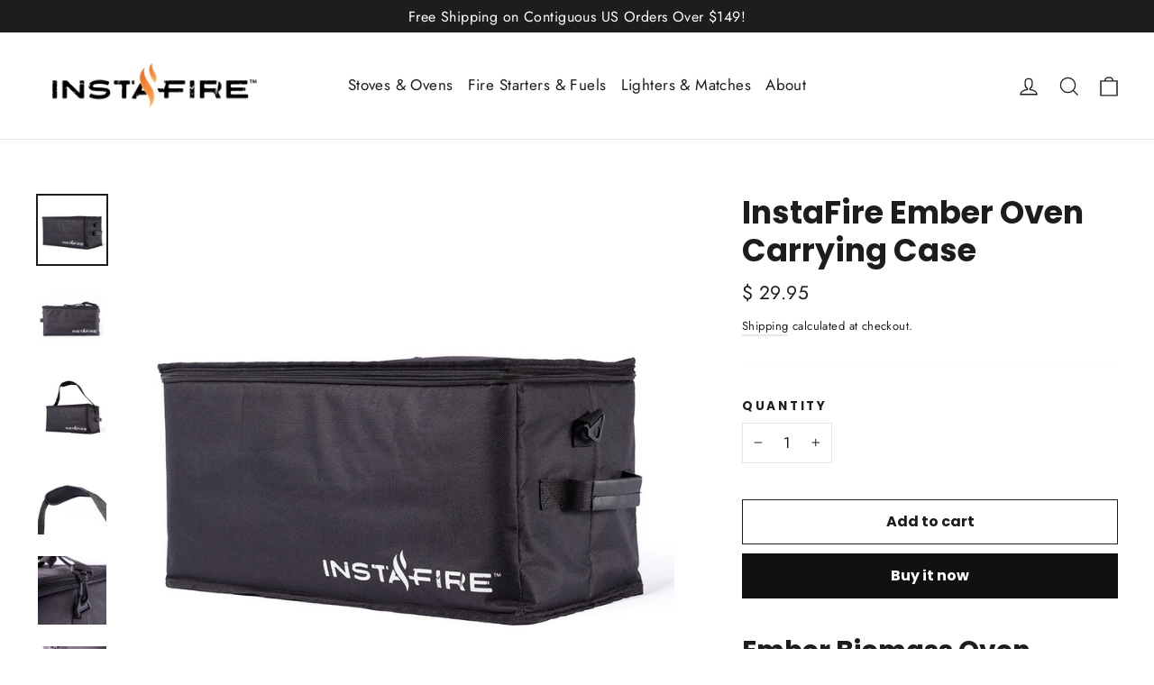

--- FILE ---
content_type: text/css
request_url: https://www.instafire.com/cdn/shop/t/20/assets/theme.css?v=94282793074435976331697662179
body_size: 26558
content:
@charset "UTF-8";/*!
  Motion, by Archetype Themes
  http://archetypethemes.co
*/:root{--colorBtnPrimary:#111111;--colorBtnPrimaryDim:#040404;--colorBtnPrimaryText:#ffffff;--colorCartDot:#ff4f33;--colorLink:#1c1d1d;--colorTextBody:#1c1d1d;--colorSalePrice:#1c1d1d;--colorSaleTag:#1c1d1d;--colorSaleTagText:#ffffff;--colorBody:#ffffff;--colorBodyDim:#f2f2f2;--colorInputBg:#ffffff;--colorInputBgDim:#f2f2f2;--colorInputBgDark:#e6e6e6;--colorInputText:#1c1d1d;--colorFooter:#111111;--colorFooterText:#ffffff;--colorBorder:#e8e8e1;--colorNav:#ffffff;--colorNavText:#1c1d1d;--colorAnnouncement:#1c1d1d;--colorAnnouncementText:#ffffff;--colorHeroText:#ffffff;--colorModalBg:#000000;--colorSmallImageBg:#ffffff;--colorLargeImageBg:#111111;--colorDrawers:#ffffff;--colorDrawersDim:#f2f2f2;--colorDrawerBorder:#e8e8e1;--colorDrawerText:#000000;--colorDrawerTextDarken:#000000;--colorDrawerButton:#111111;--colorDrawerButtonText:#ffffff}@keyframes placeholder-shimmer{0%{background-position:-150% 0}to{background-position:150% 0}}@keyframes spin{0%{transform:rotate(0)}to{transform:rotate(360deg)}}@keyframes page-fade-in-up{0%{opacity:0}to{opacity:1}}@keyframes page-fade-in-up-out{0%{opacity:1}to{opacity:0}}@keyframes page-slide-reveal-across{0%{transform:translate(0)}to{transform:translate(100vw)}}@keyframes page-slide-reveal-across-out{0%{transform:translate(-100vw)}to{transform:translate(0)}}@keyframes page-slide-reveal-down{0%{transform:translateY(0)}to{transform:translateY(110vh)}}@keyframes page-slide-reveal-down-out{0%{transform:translateY(110vh)}to{transform:translateY(0)}}*,:after,:before,input{box-sizing:border-box}body,html{padding:0;margin:0}article,aside,details,figcaption,figure,footer,header,hgroup,main,nav,section,summary{display:block}audio,canvas,progress,video{display:inline-block;vertical-align:baseline}input[type=number]::-webkit-inner-spin-button,input[type=number]::-webkit-outer-spin-button{height:auto}input[type=search]::-webkit-search-cancel-button,input[type=search]::-webkit-search-decoration{-webkit-appearance:none}.clearfix:after{content:"";display:table;clear:both}html:not(.tab-outline) :focus{outline:none}.is-transitioning{display:block!important;visibility:visible!important}.display-table{display:table;table-layout:fixed;width:100%}.display-table-cell{display:table-cell;vertical-align:middle;float:none!important}@media only screen and (min-width:590px){.medium-up--display-table{display:table;table-layout:fixed;width:100%}.medium-up--display-table-cell{display:table-cell;vertical-align:middle;float:none}}.visually-hidden{clip:rect(0,0,0,0);overflow:hidden;position:absolute;height:1px;width:1px}.visually-invisible{opacity:0!important}.skip-link:focus{clip:auto;width:auto;height:auto;margin:0;color:#1c1d1d;color:var(--colorTextBody);background-color:#fff;background-color:var(--colorBody);padding:10px;opacity:1;z-index:10000;transition:none}.grid:after{content:"";display:table;clear:both}.grid{list-style:none;padding:0;margin:0 0 0 -30px}@media only screen and (max-width:589px){.grid{margin-left:-22px}html[dir=rtl] .grid{margin-left:0;margin-right:-22px}}html[dir=rtl] .grid{margin-left:0;margin-right:-30px}.grid--small{margin-left:-10px}.grid--small .grid__item{padding-left:10px}.grid__item{float:left;padding-left:30px;width:100%;min-height:1px}@media only screen and (max-width:589px){.grid__item{padding-left:22px}html[dir=rtl] .grid__item{padding-left:0;padding-right:22px}}.grid__item[class*=--push]{position:relative}html[dir=rtl] .grid__item{float:right;padding-left:0;padding-right:30px}html[dir=rtl] .grid__item[class*=--push]{position:static}.grid--no-gutters{margin-left:0}.grid--no-gutters .grid__item{padding-left:0}.grid--small-gutters{margin-left:-10px;margin-bottom:-10px}.grid--small-gutters .grid__item{padding-left:10px;padding-bottom:10px}html[dir=rtl] .grid--small-gutters{margin-left:0;margin-right:-10px}html[dir=rtl] .grid--small-gutters .grid__item{padding-left:0;padding-right:10px}.grid--flush-bottom{margin-bottom:-30px;overflow:auto}.grid--flush-bottom>.grid__item{margin-bottom:30px}.grid--full{margin-left:0}.grid--full>.grid__item{padding-left:0}@media only screen and (min-width:590px){.grid--table-large{display:table;width:100%;table-layout:fixed}.grid--table-large>.grid__item{display:table-cell;vertical-align:middle;float:none}}@media only screen and (max-width:589px){.small--grid--flush{margin-left:-2px}.page-width .small--grid--flush{margin-left:-20px;margin-right:-18px}.small--grid--flush>.grid__item{padding-left:2px}.small--grid--flush .grid__item--collection-template{padding:0 20px}}.one-whole{width:100%}.one-half{width:50%}.one-third{width:33.33333%}.two-thirds{width:66.66667%}.one-quarter{width:25%}.two-quarters{width:50%}.three-quarters{width:75%}.one-fifth{width:20%}.two-fifths{width:40%}.three-fifths{width:60%}.four-fifths{width:80%}.one-sixth{width:16.66667%}.two-sixths{width:33.33333%}.three-sixths{width:50%}.four-sixths{width:66.66667%}.five-sixths{width:83.33333%}.one-eighth{width:12.5%}.two-eighths{width:25%}.three-eighths{width:37.5%}.four-eighths{width:50%}.five-eighths{width:62.5%}.six-eighths{width:75%}.seven-eighths{width:87.5%}.one-tenth{width:10%}.two-tenths{width:20%}.three-tenths{width:30%}.four-tenths{width:40%}.five-tenths{width:50%}.six-tenths{width:60%}.seven-tenths{width:70%}.eight-tenths{width:80%}.nine-tenths{width:90%}.one-twelfth{width:8.33333%}.two-twelfths{width:16.66667%}.three-twelfths{width:25%}.four-twelfths{width:33.33333%}.five-twelfths{width:41.66667%}.six-twelfths{width:50%}.seven-twelfths{width:58.33333%}.eight-twelfths{width:66.66667%}.nine-twelfths{width:75%}.ten-twelfths{width:83.33333%}.eleven-twelfths{width:91.66667%}@media only screen and (max-width:589px){.small--one-whole{width:100%}.small--one-half{width:50%}.small--one-third{width:33.33333%}.small--two-thirds{width:66.66667%}.small--one-quarter{width:25%}.small--two-quarters{width:50%}.small--three-quarters{width:75%}.small--one-fifth{width:20%}.small--two-fifths{width:40%}.small--three-fifths{width:60%}.small--four-fifths{width:80%}.small--one-sixth{width:16.66667%}.small--two-sixths{width:33.33333%}.small--three-sixths{width:50%}.small--four-sixths{width:66.66667%}.small--five-sixths{width:83.33333%}.small--one-eighth{width:12.5%}.small--two-eighths{width:25%}.small--three-eighths{width:37.5%}.small--four-eighths{width:50%}.small--five-eighths{width:62.5%}.small--six-eighths{width:75%}.small--seven-eighths{width:87.5%}.small--one-tenth{width:10%}.small--two-tenths{width:20%}.small--three-tenths{width:30%}.small--four-tenths{width:40%}.small--five-tenths{width:50%}.small--six-tenths{width:60%}.small--seven-tenths{width:70%}.small--eight-tenths{width:80%}.small--nine-tenths{width:90%}.small--one-twelfth{width:8.33333%}.small--two-twelfths{width:16.66667%}.small--three-twelfths{width:25%}.small--four-twelfths{width:33.33333%}.small--five-twelfths{width:41.66667%}.small--six-twelfths{width:50%}.small--seven-twelfths{width:58.33333%}.small--eight-twelfths{width:66.66667%}.small--nine-twelfths{width:75%}.small--ten-twelfths{width:83.33333%}.small--eleven-twelfths{width:91.66667%}.grid--uniform .small--five-tenths:nth-of-type(odd),.grid--uniform .small--four-eighths:nth-of-type(odd),.grid--uniform .small--four-twelfths:nth-of-type(3n+1),.grid--uniform .small--one-eighth:nth-of-type(8n+1),.grid--uniform .small--one-fifth:nth-of-type(5n+1),.grid--uniform .small--one-half:nth-of-type(odd),.grid--uniform .small--one-quarter:nth-of-type(4n+1),.grid--uniform .small--one-sixth:nth-of-type(6n+1),.grid--uniform .small--one-third:nth-of-type(3n+1),.grid--uniform .small--one-twelfth:nth-of-type(12n+1),.grid--uniform .small--six-twelfths:nth-of-type(odd),.grid--uniform .small--three-sixths:nth-of-type(odd),.grid--uniform .small--three-twelfths:nth-of-type(4n+1),.grid--uniform .small--two-eighths:nth-of-type(4n+1),.grid--uniform .small--two-sixths:nth-of-type(3n+1),.grid--uniform .small--two-twelfths:nth-of-type(6n+1){clear:both}}@media only screen and (min-width:590px){.medium-up--one-whole{width:100%}.medium-up--one-half{width:50%}.medium-up--one-third{width:33.33333%}.medium-up--two-thirds{width:66.66667%}.medium-up--one-quarter{width:25%}.medium-up--two-quarters{width:50%}.medium-up--three-quarters{width:75%}.medium-up--one-fifth{width:20%}.medium-up--two-fifths{width:40%}.medium-up--three-fifths{width:60%}.medium-up--four-fifths{width:80%}.medium-up--one-sixth{width:16.66667%}.medium-up--two-sixths{width:33.33333%}.medium-up--three-sixths{width:50%}.medium-up--four-sixths{width:66.66667%}.medium-up--five-sixths{width:83.33333%}.medium-up--one-eighth{width:12.5%}.medium-up--two-eighths{width:25%}.medium-up--three-eighths{width:37.5%}.medium-up--four-eighths{width:50%}.medium-up--five-eighths{width:62.5%}.medium-up--six-eighths{width:75%}.medium-up--seven-eighths{width:87.5%}.medium-up--one-tenth{width:10%}.medium-up--two-tenths{width:20%}.medium-up--three-tenths{width:30%}.medium-up--four-tenths{width:40%}.medium-up--five-tenths{width:50%}.medium-up--six-tenths{width:60%}.medium-up--seven-tenths{width:70%}.medium-up--eight-tenths{width:80%}.medium-up--nine-tenths{width:90%}.medium-up--one-twelfth{width:8.33333%}.medium-up--two-twelfths{width:16.66667%}.medium-up--three-twelfths{width:25%}.medium-up--four-twelfths{width:33.33333%}.medium-up--five-twelfths{width:41.66667%}.medium-up--six-twelfths{width:50%}.medium-up--seven-twelfths{width:58.33333%}.medium-up--eight-twelfths{width:66.66667%}.medium-up--nine-twelfths{width:75%}.medium-up--ten-twelfths{width:83.33333%}.medium-up--eleven-twelfths{width:91.66667%}.grid--uniform .medium-up--five-tenths:nth-of-type(odd),.grid--uniform .medium-up--four-eighths:nth-of-type(odd),.grid--uniform .medium-up--four-twelfths:nth-of-type(3n+1),.grid--uniform .medium-up--one-eighth:nth-of-type(8n+1),.grid--uniform .medium-up--one-fifth:nth-of-type(5n+1),.grid--uniform .medium-up--one-half:nth-of-type(odd),.grid--uniform .medium-up--one-quarter:nth-of-type(4n+1),.grid--uniform .medium-up--one-sixth:nth-of-type(6n+1),.grid--uniform .medium-up--one-third:nth-of-type(3n+1),.grid--uniform .medium-up--one-twelfth:nth-of-type(12n+1),.grid--uniform .medium-up--six-twelfths:nth-of-type(odd),.grid--uniform .medium-up--three-sixths:nth-of-type(odd),.grid--uniform .medium-up--three-twelfths:nth-of-type(4n+1),.grid--uniform .medium-up--two-eighths:nth-of-type(4n+1),.grid--uniform .medium-up--two-sixths:nth-of-type(3n+1),.grid--uniform .medium-up--two-twelfths:nth-of-type(6n+1){clear:both}}@media only screen and (min-width:1050px){.widescreen--one-whole{width:100%}.widescreen--one-half{width:50%}.widescreen--one-third{width:33.33333%}.widescreen--two-thirds{width:66.66667%}.widescreen--one-quarter{width:25%}.widescreen--two-quarters{width:50%}.widescreen--three-quarters{width:75%}.widescreen--one-fifth{width:20%}.widescreen--two-fifths{width:40%}.widescreen--three-fifths{width:60%}.widescreen--four-fifths{width:80%}.widescreen--one-sixth{width:16.66667%}.widescreen--two-sixths{width:33.33333%}.widescreen--three-sixths{width:50%}.widescreen--four-sixths{width:66.66667%}.widescreen--five-sixths{width:83.33333%}.widescreen--one-eighth{width:12.5%}.widescreen--two-eighths{width:25%}.widescreen--three-eighths{width:37.5%}.widescreen--four-eighths{width:50%}.widescreen--five-eighths{width:62.5%}.widescreen--six-eighths{width:75%}.widescreen--seven-eighths{width:87.5%}.widescreen--one-tenth{width:10%}.widescreen--two-tenths{width:20%}.widescreen--three-tenths{width:30%}.widescreen--four-tenths{width:40%}.widescreen--five-tenths{width:50%}.widescreen--six-tenths{width:60%}.widescreen--seven-tenths{width:70%}.widescreen--eight-tenths{width:80%}.widescreen--nine-tenths{width:90%}.widescreen--one-twelfth{width:8.33333%}.widescreen--two-twelfths{width:16.66667%}.widescreen--three-twelfths{width:25%}.widescreen--four-twelfths{width:33.33333%}.widescreen--five-twelfths{width:41.66667%}.widescreen--six-twelfths{width:50%}.widescreen--seven-twelfths{width:58.33333%}.widescreen--eight-twelfths{width:66.66667%}.widescreen--nine-twelfths{width:75%}.widescreen--ten-twelfths{width:83.33333%}.widescreen--eleven-twelfths{width:91.66667%}.grid--uniform .widescreen--five-tenths:nth-of-type(odd),.grid--uniform .widescreen--four-eighths:nth-of-type(odd),.grid--uniform .widescreen--four-twelfths:nth-of-type(3n+1),.grid--uniform .widescreen--one-eighth:nth-of-type(8n+1),.grid--uniform .widescreen--one-fifth:nth-of-type(5n+1),.grid--uniform .widescreen--one-half:nth-of-type(odd),.grid--uniform .widescreen--one-quarter:nth-of-type(4n+1),.grid--uniform .widescreen--one-sixth:nth-of-type(6n+1),.grid--uniform .widescreen--one-third:nth-of-type(3n+1),.grid--uniform .widescreen--one-twelfth:nth-of-type(12n+1),.grid--uniform .widescreen--six-twelfths:nth-of-type(odd),.grid--uniform .widescreen--three-sixths:nth-of-type(odd),.grid--uniform .widescreen--three-twelfths:nth-of-type(4n+1),.grid--uniform .widescreen--two-eighths:nth-of-type(4n+1),.grid--uniform .widescreen--two-sixths:nth-of-type(3n+1),.grid--uniform .widescreen--two-twelfths:nth-of-type(6n+1){clear:both}}@media only screen and (min-width:590px){.medium-up--push-one-half{left:50%}.medium-up--push-one-third{left:33.33333%}.medium-up--push-two-thirds{left:66.66667%}.medium-up--push-one-quarter{left:25%}.medium-up--push-two-quarters{left:50%}.medium-up--push-three-quarters{left:75%}.medium-up--push-one-fifth{left:20%}.medium-up--push-two-fifths{left:40%}.medium-up--push-three-fifths{left:60%}.medium-up--push-four-fifths{left:80%}.medium-up--push-one-sixth{left:16.66667%}.medium-up--push-two-sixths{left:33.33333%}.medium-up--push-three-sixths{left:50%}.medium-up--push-four-sixths{left:66.66667%}.medium-up--push-five-sixths{left:83.33333%}.medium-up--push-one-eighth{left:12.5%}.medium-up--push-two-eighths{left:25%}.medium-up--push-three-eighths{left:37.5%}.medium-up--push-four-eighths{left:50%}.medium-up--push-five-eighths{left:62.5%}.medium-up--push-six-eighths{left:75%}.medium-up--push-seven-eighths{left:87.5%}.medium-up--push-one-tenth{left:10%}.medium-up--push-two-tenths{left:20%}.medium-up--push-three-tenths{left:30%}.medium-up--push-four-tenths{left:40%}.medium-up--push-five-tenths{left:50%}.medium-up--push-six-tenths{left:60%}.medium-up--push-seven-tenths{left:70%}.medium-up--push-eight-tenths{left:80%}.medium-up--push-nine-tenths{left:90%}.medium-up--push-one-twelfth{left:8.33333%}.medium-up--push-two-twelfths{left:16.66667%}.medium-up--push-three-twelfths{left:25%}.medium-up--push-four-twelfths{left:33.33333%}.medium-up--push-five-twelfths{left:41.66667%}.medium-up--push-six-twelfths{left:50%}.medium-up--push-seven-twelfths{left:58.33333%}.medium-up--push-eight-twelfths{left:66.66667%}.medium-up--push-nine-twelfths{left:75%}.medium-up--push-ten-twelfths{left:83.33333%}.medium-up--push-eleven-twelfths{left:91.66667%}}.show{display:block!important}.hide{display:none!important}.text-left{text-align:left!important}.text-right{text-align:right!important}.text-center{text-align:center!important}@media only screen and (max-width:589px){.small--show{display:block!important}.small--hide{display:none!important}.small--text-left{text-align:left!important}.small--text-right{text-align:right!important}.small--text-center{text-align:center!important}}@media only screen and (max-width:768px){.medium-down--show{display:block!important}.medium-down--hide{display:none!important}.medium-down--text-left{text-align:left!important}.medium-down--text-right{text-align:right!important}.medium-down--text-center{text-align:center!important}}@media only screen and (min-width:590px){.medium-up--show{display:block!important}.medium-up--hide{display:none!important}.medium-up--text-left{text-align:left!important}.medium-up--text-right{text-align:right!important}.medium-up--text-center{text-align:center!important}}@media only screen and (min-width:769px){.large-up--show{display:block!important}.large-up--hide{display:none!important}.large-up--text-left{text-align:left!important}.large-up--text-right{text-align:right!important}.large-up--text-center{text-align:center!important}}@media only screen and (min-width:1050px){.widescreen--show{display:block!important}.widescreen--hide{display:none!important}.widescreen--text-left{text-align:left!important}.widescreen--text-right{text-align:right!important}.widescreen--text-center{text-align:center!important}}html{touch-action:manipulation}html[dir=rtl]{direction:rtl}body,html{background-color:#fff;background-color:var(--colorBody);color:#1c1d1d;color:var(--colorTextBody)}.page-width{max-width:1300px;margin:0 auto}.page-narrow{max-width:1000px;margin:0 auto}.page-full,.page-narrow,.page-width{padding:0 20px}@media only screen and (min-width:590px){.page-full,.page-narrow,.page-width{padding:0 40px}}@media only screen and (max-width:589px){.page-width--flush-small{padding:0}}.page-content,.shopify-email-marketing-confirmation__container,.shopify-policy__container{padding-top:30px;padding-bottom:30px}@media only screen and (min-width:590px){.page-content,.shopify-email-marketing-confirmation__container,.shopify-policy__container{padding-top:60px;padding-bottom:60px}}.shopify-email-marketing-confirmation__container{text-align:center}.page-content--with-blocks{padding-bottom:0}@media only screen and (max-width:589px){.product-section .page-content{padding-top:20px}}.main-content{display:block;min-height:300px}@media only screen and (min-width:590px){.main-content{min-height:700px}}.template-challange .main-content{min-height:0}.hr--large,.hr--medium,.hr--small,hr{height:1px;border:0;border-top:1px solid;border-top-color:#e8e8e1;border-top-color:var(--colorBorder)}.hr--small{margin:15px auto}.hr--medium{margin:25px auto}@media only screen and (min-width:590px){.hr--medium{margin:35px auto}}.hr--large{margin:40px auto}@media only screen and (min-width:590px){.hr--large{margin:60px auto}}.page-blocks .hr--large{margin-top:0}.hr--clear{border:0}@media only screen and (max-width:589px){.table--responsive thead{display:none}.table--responsive tr{display:block}.table--responsive td,.table--responsive tr{float:left;clear:both;width:100%}.table--responsive td,.table--responsive th{display:block;text-align:right;padding:15px}.table--responsive td:before{font-family:var(--typeHeaderPrimary),var(--typeHeaderFallback);font-weight:var(--typeHeaderWeight);letter-spacing:var(--typeHeaderSpacing);line-height:var(--typeHeaderLineHeight)}[data-type_header_capitalize=true] .table--responsive td:before{text-transform:uppercase}[data-type_header_accent_transform=true] .table--responsive td:before{text-transform:uppercase;letter-spacing:.2em}.table--responsive td:before{content:attr(data-label);float:left;font-size:12px;padding-right:10px}}@media only screen and (max-width:589px){.table--small-hide{display:none!important}.table__section+.table__section{position:relative;margin-top:10px;padding-top:15px}.table__section+.table__section:after{content:"";display:block;position:absolute;top:0;left:15px;right:15px;border-bottom:1px solid;border-bottom-color:#e8e8e1;border-bottom-color:var(--colorBorder)}}body,button,input,p,select,textarea{font-family:var(--typeBasePrimary),var(--typeBaseFallback);font-weight:var(--typeBaseWeight);letter-spacing:var(--typeBaseSpacing);line-height:var(--typeBaseLineHeight);font-size:var(--typeBaseSize);-webkit-font-smoothing:antialiased;-webkit-text-size-adjust:100%;text-rendering:optimizeSpeed}body{font-weight:400}p{margin:0 0 20px}p img{margin:0}em{font-style:italic}b,strong{font-weight:700}p[data-spam-detection-disclaimer],small{font-size:.9em}sub,sup{position:relative;font-size:60%;vertical-align:baseline}sup{top:-.5em}sub{bottom:-.5em}.rte blockquote,blockquote{margin:0;padding:20px 40px 40px}.rte blockquote p,blockquote p{font-size:calc(var(--typeBaseSize) + 1px)}@media only screen and (min-width:590px){.rte blockquote p,blockquote p{font-size:calc(var(--typeBaseSize) + 3px)}}.rte blockquote p,blockquote p{margin-bottom:0}.rte blockquote p+cite,blockquote p+cite{margin-top:20px}.rte blockquote cite,blockquote cite{display:block}.rte blockquote cite:before,blockquote cite:before{content:"\2014  "}code,pre{background-color:#faf7f5;font-family:Consolas,monospace;font-size:1em;border:0 none;padding:0 2px;color:#51ab62}pre{overflow:auto;padding:20px;margin:0 0 40px}.label,label{font-family:var(--typeHeaderPrimary),var(--typeHeaderFallback);font-weight:var(--typeHeaderWeight);letter-spacing:var(--typeHeaderSpacing);line-height:var(--typeHeaderLineHeight)}[data-type_header_capitalize=true] .label,[data-type_header_capitalize=true] label{text-transform:uppercase}[data-type_header_accent_transform=true] .label,[data-type_header_accent_transform=true] label{text-transform:uppercase;letter-spacing:.2em}.label,label{font-size:calc(var(--typeBaseSize)*.8)}[data-type_header_accent_transform=true] .label,[data-type_header_accent_transform=true] label{font-size:calc(var(--typeBaseSize)*.75)}@media only screen and (min-width:590px){.label,label{font-size:calc(var(--typeBaseSize)*.88)}[data-type_header_accent_transform=true] .label,[data-type_header_accent_transform=true] label{font-size:calc(var(--typeBaseSize)*.8)}}.collapsible-content .label,.collapsible-content label,#comments .label,#comments label,.ajaxcart__note .label,.ajaxcart__note label{font-family:var(--typeBasePrimary),var(--typeBaseFallback);font-weight:var(--typeBaseWeight);letter-spacing:var(--typeBaseSpacing);line-height:var(--typeBaseLineHeight);text-transform:none;font-size:calc(var(--typeBaseSize) - 3px)}.template-page .contact-form .label,.template-page .contact-form label{font-family:var(--typeBasePrimary),var(--typeBaseFallback);font-weight:var(--typeBaseWeight);letter-spacing:var(--typeBaseSpacing);line-height:var(--typeBaseLineHeight);text-transform:none;font-size:var(--typeBaseSize)}label,.label-info{display:block;margin-bottom:10px}.h1,.h2,.h3,.h4,.h5,.h6,h1,h2,h3,h4,h5,h6{font-family:var(--typeHeaderPrimary),var(--typeHeaderFallback);font-weight:var(--typeHeaderWeight);letter-spacing:var(--typeHeaderSpacing);line-height:var(--typeHeaderLineHeight)}[data-type_header_capitalize=true] .h1,[data-type_header_capitalize=true] .h2,[data-type_header_capitalize=true] .h3,[data-type_header_capitalize=true] .h4,[data-type_header_capitalize=true] .h5,[data-type_header_capitalize=true] .h6,[data-type_header_capitalize=true] h1,[data-type_header_capitalize=true] h2,[data-type_header_capitalize=true] h3,[data-type_header_capitalize=true] h4,[data-type_header_capitalize=true] h5,[data-type_header_capitalize=true] h6{text-transform:uppercase}.h1,.h2,.h3,.h4,.h5,.h6,h1,h2,h3,h4,h5,h6{display:block;margin:0 0 10px}.h1 a,.h2 a,.h3 a,.h4 a,.h5 a,.h6 a,h1 a,h2 a,h3 a,h4 a,h5 a,h6 a{text-decoration:none;font-weight:inherit}@media only screen and (min-width:590px){.h1,.h2,.h3,.h4,.h5,.h6,h1,h2,h3,h4,h5,h6{margin:0 0 20px}}.h1,h1{font-size:calc(var(--typeHeaderSize)*.85)}@media only screen and (min-width:590px){.h1,h1{font-size:var(--typeHeaderSize)}}.h2,h2{font-size:calc(var(--typeHeaderSize)*.9*.85)}@media only screen and (min-width:590px){.h2,h2{font-size:calc(var(--typeHeaderSize)*.9)}}.h3,h3{font-size:calc(var(--typeHeaderSize)*.85*.85)}@media only screen and (min-width:590px){.h3,h3{font-size:calc(var(--typeHeaderSize)*.85)}}.h4,h4{font-size:calc(var(--typeHeaderSize)*.61*.85)}@media only screen and (min-width:590px){.h4,h4{font-size:calc(var(--typeHeaderSize)*.61)}}.h5 h6,.h6,h5{font-size:calc(var(--typeHeaderSize)*.5)}.text-spacing{margin-bottom:20px}.rte h1{font-size:calc(var(--typeHeaderSize)*.85)}@media only screen and (min-width:590px){.rte h1{font-size:var(--typeHeaderSize)}}.rte h2{font-size:calc(var(--typeHeaderSize)*.85*.85)}@media only screen and (min-width:590px){.rte h2{font-size:calc(var(--typeHeaderSize)*.85)}}.rte h3{font-size:calc(var(--typeHeaderSize)*.69*.85)}@media only screen and (min-width:590px){.rte h3{font-size:calc(var(--typeHeaderSize)*.69)}}.rte h4{font-size:calc(var(--typeHeaderSize)*.59*.85)}@media only screen and (min-width:590px){.rte h4{font-size:calc(var(--typeHeaderSize)*.59)}}.collapsible-content .rte table{font-size:calc(var(--typeBaseSize) - 3px)}.collapsible-content .rte table td,.collapsible-content .rte table th{padding:6px 8px}@media only screen and (max-width:589px){.rte table{font-size:calc(var(--typeBaseSize) - 3px)}.rte table td,.rte table th{padding:6px 8px}}.larger-text .h3{font-size:calc(var(--typeHeaderSize)*.85)}@media only screen and (min-width:590px){.larger-text .h3{font-size:var(--typeHeaderSize)}}.larger-text p{font-size:calc(var(--typeBaseSize) + 1px)}@media only screen and (min-width:590px){.larger-text p{font-size:calc(var(--typeBaseSize) + 2px)}}.larger-text .subtitle{font-family:var(--typeBasePrimary),var(--typeBaseFallback);font-weight:var(--typeBaseWeight);letter-spacing:var(--typeBaseSpacing);line-height:var(--typeBaseLineHeight)}[data-type_base_accent_transform=true] .larger-text .subtitle{text-transform:uppercase;letter-spacing:.2em}.larger-text .subtitle{font-size:var(--typeBaseSize);margin-bottom:5px}[data-type_base_accent_transform=true] .larger-text .subtitle{font-size:calc(var(--typeBaseSize)*.85)}@media only screen and (min-width:590px){.larger-text .subtitle{font-size:calc(var(--typeBaseSize)*1.13)}[data-type_base_accent_transform=true] .larger-text .subtitle{font-size:var(--typeBaseSize)}}.date{display:inline-block;line-height:1.7;margin-bottom:5px;font-family:var(--typeHeaderPrimary),var(--typeHeaderFallback);font-weight:var(--typeHeaderWeight);letter-spacing:var(--typeHeaderSpacing);line-height:var(--typeHeaderLineHeight)}[data-type_header_capitalize=true] .date{text-transform:uppercase}[data-type_header_accent_transform=true] .date{text-transform:uppercase;letter-spacing:.2em}@media only screen and (min-width:590px){.date{margin-bottom:0}}.section-header .date:last-child{margin-bottom:40px}.comment-author{margin-bottom:0;font-size:16px}.comment-date{font-family:var(--typeBasePrimary),var(--typeBaseFallback);font-weight:var(--typeBaseWeight);letter-spacing:var(--typeBaseSpacing);line-height:var(--typeBaseLineHeight)}[data-type_base_accent_transform=true] .comment-date{text-transform:uppercase;letter-spacing:.2em}.comment-date{font-size:12px;display:block;margin-top:3px}@media only screen and (max-width:589px){.comment-date{font-size:10px;margin-bottom:20px}}.cart__product-name{font-size:var(--typeBaseSize)}@media only screen and (min-width:590px){.cart__product-name{font-size:calc(var(--typeBaseSize)*1.13)}}.cart__product-meta{font-size:calc(var(--typeBaseSize)*.85)}@media only screen and (min-width:590px){.cart__product-meta{font-size:var(--typeBaseSize)}}.ajaxcart__product-name{font-size:calc(var(--typeBaseSize)*1.13*.85);line-height:1.3}@media only screen and (min-width:590px){.ajaxcart__product-name{font-size:calc(var(--typeBaseSize)*1.13)}}.ajaxcart__product-meta{font-size:calc(var(--typeBaseSize)*.9*.85);line-height:1.3}@media only screen and (min-width:590px){.ajaxcart__product-meta{font-size:calc(var(--typeBaseSize)*.9)}}.ajaxcart__subtotal{font-family:var(--typeHeaderPrimary),var(--typeHeaderFallback);font-weight:var(--typeHeaderWeight);letter-spacing:var(--typeHeaderSpacing);line-height:var(--typeHeaderLineHeight)}[data-type_header_capitalize=true] .ajaxcart__subtotal{text-transform:uppercase}[data-type_header_accent_transform=true] .ajaxcart__subtotal{text-transform:uppercase;letter-spacing:.2em}.ajaxcart__subtotal{font-size:calc(var(--typeBaseSize)*.85);margin-bottom:10px}@media only screen and (min-width:590px){.ajaxcart__subtotal{font-size:var(--typeBaseSize)}}.ajaxcart__price{line-height:1.2;margin-bottom:10px}@media only screen and (max-width:589px){.ajaxcart__price{font-size:calc(var(--typeBaseSize)*.85)}}.ajaxcart__note{font-size:11px;opacity:.8;margin-bottom:15px;margin-top:5px}@media only screen and (min-width:590px){.ajaxcart__note{font-size:13px}}.ajaxcart__note--terms{margin-top:10px}.ajaxcart__note--terms input{vertical-align:middle}.ajaxcart__note--terms label{display:inline}.ajaxcart__note--terms a{text-decoration:underline}.ajaxcart__savings,.cart__savings{font-size:20px}.skrim__title{font-size:calc(var(--typeHeaderSize)*.46);font-family:var(--typeHeaderPrimary),var(--typeHeaderFallback);font-weight:var(--typeHeaderWeight);letter-spacing:var(--typeHeaderSpacing);line-height:var(--typeHeaderLineHeight)}[data-type_header_capitalize=true] .skrim__title{text-transform:uppercase}@media only screen and (min-width:590px){.skrim__title{font-size:calc(var(--typeHeaderSize)*.71)}}.rte .enlarge-text{margin:0}.rte .enlarge-text p{font-size:calc(var(--typeBaseSize)*1.13)}@media only screen and (min-width:590px){.rte .enlarge-text p{font-size:calc(var(--typeBaseSize)*1.4)}}.rte .enlarge-text p:last-child{margin-bottom:0}html[dir=rtl] .text-left{text-align:right!important}html[dir=rtl] .text-right{text-align:left!important}ol,ul{margin:0 0 20px 40px;padding:0;text-rendering:optimizeLegibility}ol ol{list-style:lower-alpha}ol{list-style:decimal}ol ol,ol ul,ul ol,ul ul{margin:4px 0 5px 20px}li{margin-bottom:.25em}ul.square{list-style:square outside}ul.disc{list-style:disc outside}ol.alpha{list-style:lower-alpha outside}.no-bullets{list-style:none outside;margin-left:0}.inline-list{padding:0;margin:0}.inline-list li{display:inline-block;margin-bottom:0;vertical-align:middle}table{width:100%;border-spacing:1px;position:relative;border:0 none;background:#e8e8e1;background:var(--colorBorder)}.table-wrapper{max-width:100%;overflow:auto;-webkit-overflow-scrolling:touch}td,th{border:0 none;text-align:left;padding:10px 15px;background:#fff;background:var(--colorBody)}html[dir=rtl] td,html[dir=rtl] th{text-align:right}th,.table__title{font-weight:700}.text-link,a{color:#1c1d1d;color:var(--colorTextBody);text-decoration:none;background:transparent}.text-link:hover,a:hover{color:#1c1d1d;color:var(--colorTextBody)}.customers a{text-decoration:none;border-bottom:2px solid;border-bottom-color:#1c1d1d1a;position:relative}[data-animate_underlines=true] .customers a:after{content:"";position:absolute;bottom:-2px;left:0;width:0%;border-bottom:2px solid;border-bottom-color:#1c1d1d;border-bottom-color:var(--colorTextBody);transition:width .5s ease}[data-animate_underlines=true] .customers a:focus:after,[data-animate_underlines=true] .customers a:hover:after{width:100%}.text-link{display:inline;border:0 none;background:none;padding:0;margin:0}.rte a,.shopify-email-marketing-confirmation__container a,.shopify-policy__container a{color:#1c1d1d;color:var(--colorLink)}button{overflow:visible}button[disabled],html input[disabled]{cursor:default}.btn,.product-reviews .spr-button,.product-reviews .spr-summary-actions a,.rte .btn,.shopify-payment-button .shopify-payment-button__button--unbranded{font-family:var(--typeHeaderPrimary),var(--typeHeaderFallback);font-weight:var(--typeHeaderWeight);letter-spacing:var(--typeHeaderSpacing);line-height:var(--typeHeaderLineHeight)}[data-type_header_capitalize=true] .btn,[data-type_header_capitalize=true] .product-reviews .spr-button,[data-type_header_capitalize=true] .product-reviews .spr-summary-actions a,[data-type_header_capitalize=true] .rte .btn,[data-type_header_capitalize=true] .shopify-payment-button .shopify-payment-button__button--unbranded{text-transform:uppercase}.btn,.product-reviews .spr-button,.product-reviews .spr-summary-actions a,.rte .btn,.shopify-payment-button .shopify-payment-button__button--unbranded{display:inline-block;padding:11px 20px;margin:0;width:auto;min-width:90px;line-height:1.42;font-size:16px;text-decoration:none;text-align:center;vertical-align:middle;white-space:normal;cursor:pointer;border:1px solid transparent;-webkit-user-select:none;user-select:none;-webkit-appearance:none;-moz-appearance:none;border-radius:0;color:#fff;color:var(--colorBtnPrimaryText);background:#111;background:var(--colorBtnPrimary);transition:padding-right .3s,background .3s,opacity 1s}@media only screen and (max-width:589px){.btn,.product-reviews .spr-button,.product-reviews .spr-summary-actions a,.rte .btn,.shopify-payment-button .shopify-payment-button__button--unbranded{font-size:14px;padding:8px 18px}}.btn:hover,.product-reviews .spr-button:hover,.product-reviews .spr-summary-actions a:hover,.rte .btn:hover,.shopify-payment-button .shopify-payment-button__button--unbranded:hover{color:#fff;color:var(--colorBtnPrimaryText);background-color:#111;background-color:var(--colorBtnPrimary)}.btn:active,.product-reviews .spr-button:active,.product-reviews .spr-summary-actions a:active,.rte .btn:active,.shopify-payment-button .shopify-payment-button__button--unbranded:active{opacity:.6;transition:opacity .1s ease}.btn.disabled,.btn[disabled],.product-reviews .spr-button.disabled,.product-reviews .spr-button[disabled],.product-reviews .spr-summary-actions a.disabled,.product-reviews .spr-summary-actions a[disabled],.rte .btn.disabled,.rte .btn[disabled],.shopify-payment-button .shopify-payment-button__button--unbranded.disabled,.shopify-payment-button .shopify-payment-button__button--unbranded[disabled]{cursor:default;color:#444;background-color:#f6f6f6;transition:none}.btn.disabled:hover,.btn[disabled]:hover,.product-reviews .spr-button.disabled:hover,.product-reviews .spr-button[disabled]:hover,.product-reviews .spr-summary-actions a.disabled:hover,.product-reviews .spr-summary-actions a[disabled]:hover,.rte .btn.disabled:hover,.rte .btn[disabled]:hover,.shopify-payment-button .shopify-payment-button__button--unbranded.disabled:hover,.shopify-payment-button .shopify-payment-button__button--unbranded[disabled]:hover{color:#444;background-color:#f6f6f6}.shopify-payment-button .shopify-payment-button__button--unbranded:hover:not([disabled]){color:#fff;color:var(--colorBtnPrimaryText);background-color:#111;background-color:var(--colorBtnPrimary)}.shopify-payment-button__more-options{color:inherit}.btn--no-animate{background-image:none;transition:opacity 1s}[data-animate_buttons=true] .btn:not(.btn--no-animate):not(.btn--tertiary):not(.btn--static){background:#111 url(//www.instafire.com/cdn/shop/t/20/assets/button-arrow.png) no-repeat 150% 35%;background:var(--colorBtnPrimary) url(//www.instafire.com/cdn/shop/t/20/assets/button-arrow.png) no-repeat 150% 35%;background-size:29px}[data-animate_buttons=true] .btn:not(.btn--no-animate):not(.btn--tertiary):not(.btn--static).add-to-cart--secondary,[data-animate_buttons=true] .btn:not(.btn--no-animate):not(.btn--tertiary):not(.btn--static).btn--inverse{background-image:url(//www.instafire.com/cdn/shop/t/20/assets/button-arrow-black.png)}@media only screen and (-webkit-min-device-pixel-ratio:1.25),only screen and (-webkit-min-device-pixel-ratio:2.0833333333333335),only screen and (min-device-pixel-ratio:1.25),only screen and (min-resolution:1.25dppx),only screen and (min-resolution:200dpi){[data-animate_buttons=true] .btn:not(.btn--no-animate):not(.btn--tertiary):not(.btn--static){background-image:url(//www.instafire.com/cdn/shop/t/20/assets/button-arrow-2x.png)}[data-animate_buttons=true] .btn:not(.btn--no-animate):not(.btn--tertiary):not(.btn--static).add-to-cart--secondary,[data-animate_buttons=true] .btn:not(.btn--no-animate):not(.btn--tertiary):not(.btn--static).btn--inverse{background-image:url(//www.instafire.com/cdn/shop/t/20/assets/button-arrow-black-2x.png)}}[data-animate_buttons=true] .btn:not(.btn--no-animate):not(.btn--tertiary):not(.btn--static):hover{padding-right:55px;background-position:91% 35%}[data-animate_buttons=true] .btn:not(.btn--no-animate):not(.btn--tertiary):not(.btn--static):hover.add-to-cart{background-position:95% 35%}[data-animate_buttons=true] .btn:not(.btn--no-animate):not(.btn--tertiary):not(.btn--static).disabled:hover,[data-animate_buttons=true] .btn:not(.btn--no-animate):not(.btn--tertiary):not(.btn--static)[disabled]:hover{padding:8px 18px;background-image:none}[data-animate_buttons=true] .btn--small:not(.btn--no-animate):not(.btn--tertiary){background-position:150% 45%}[data-animate_buttons=true] .btn--small:not(.btn--no-animate):not(.btn--tertiary):hover{background-position:91% 45%;padding-right:51px}.btn--tertiary,.rte .btn--tertiary{background-color:transparent;border:1px solid;border-color:#e8e8e1;border-color:var(--colorBorder);color:#1c1d1d;color:var(--colorTextBody);font-weight:400;font-size:12px;padding:6px 10px}@media only screen and (min-width:590px){.btn--tertiary,.rte .btn--tertiary{font-size:14px}}.btn--tertiary:hover,.rte .btn--tertiary:hover{background-color:transparent;color:#1c1d1d;color:var(--colorTextBody);border-color:#1c1d1d;border-color:var(--colorTextBody);transition:border .25s ease}.btn--tertiary.disabled,.btn--tertiary[disabled],.rte .btn--tertiary.disabled,.rte .btn--tertiary[disabled]{cursor:default;color:#444;background-color:#f6f6f6}.btn--small,.collapsibles-wrapper .spr-button,.collapsibles-wrapper .spr-summary-actions a{padding:8px 13px;font-size:14px;background-position:150% 45%;min-width:100px}@media only screen and (max-width:589px){.btn--small,.collapsibles-wrapper .spr-button,.collapsibles-wrapper .spr-summary-actions a{font-size:12px;padding:7px 12px}}.btn--large{padding:15px 20px;font-size:18px}.btn--full{width:100%;padding:11px 20px;font-size:16px}.btn--inverse{background-color:transparent!important;border:2px solid #fff;color:#fff}.btn--inverse:active,.btn--inverse:hover{background-color:#fff!important;color:#000!important;transition:all .5s ease}.hero__link .btn--inverse{color:#fff;color:var(--colorHeroText);border-color:#fff;border-color:var(--colorHeroText)}.btn--body,.btn--body:active,.btn--body:hover{background-color:#fff;background-color:var(--colorBody);color:#1c1d1d;color:var(--colorTextBody)}.btn--circle{padding:10px;border-radius:50%;min-width:0;line-height:1}.btn--circle .icon{width:20px;height:20px}.btn--circle:after,.btn--circle:before{content:none;background:none;width:auto}.btn--circle.btn--large .icon{width:30px;height:30px}.btn--circle.btn--large{padding:15px}.btn--loading{position:relative;text-indent:-9999px;background-color:#040404;background-color:var(--colorBtnPrimaryDim);color:#040404;color:var(--colorBtnPrimaryDim)}.btn--loading:active,.btn--loading:hover{background-color:#040404;background-color:var(--colorBtnPrimaryDim);color:#040404;color:var(--colorBtnPrimaryDim);background-image:none!important}.btn--loading:after{content:"";display:block;width:24px;height:24px;position:absolute;left:50%;top:50%;margin-left:-12px;margin-top:-12px;border-radius:50%;border:3px solid;border-color:#fff;border-color:var(--colorBtnPrimaryText);border-top-color:transparent;animation:spin 1s linear infinite}.btn--loading.add-to-cart--secondary{background-color:transparent;border-color:#e8e8e1;border-color:var(--colorBorder);color:#1c1d1d;color:var(--colorTextBody)}.btn--loading.add-to-cart--secondary:active,.btn--loading.add-to-cart--secondary:hover{background-color:transparent;color:#1c1d1d;color:var(--colorTextBody)}.btn--loading.add-to-cart--secondary:after{border-color:#1c1d1d;border-color:var(--colorTextBody);border-top-color:transparent}.return-link{font-family:var(--typeHeaderPrimary),var(--typeHeaderFallback);font-weight:var(--typeHeaderWeight);letter-spacing:var(--typeHeaderSpacing);line-height:var(--typeHeaderLineHeight)}[data-type_header_capitalize=true] .return-link{text-transform:uppercase}.return-link{font-size:18px;text-align:center}@media only screen and (min-width:590px){.return-link{font-size:20px}}.return-link .icon{width:27px;margin-right:8px}.collapsible-trigger-btn{display:block;width:100%;text-align:left;padding:22.85714px 0}@media only screen and (max-width:589px){.collapsible-trigger-btn{padding:20px 0}}.collapsible-trigger-btn.btn--tertiary{padding:6px 10px;width:auto}.collapsible-trigger-btn--borders{border-top:1px solid;border-top-color:#e8e8e1;border-top-color:var(--colorBorder)}.collapsible-trigger-btn--borders:first-child{border-top:none}.collapsible-content+.collapsible-trigger-btn--borders{margin-top:-1px}.collapsible-trigger-btn--borders+.collapsible-content .collapsible-content__inner{padding-bottom:20px}.shopify-payment-button{margin-top:10px}.shopify-payment-button .shopify-payment-button__button--unbranded{display:block;width:100%;transition:none}.shopify-payment-button .shopify-payment-button__button--unbranded:hover,.shopify-payment-button .shopify-payment-button__button--unbranded:hover:not([disabled]){background-position:150% 35%;padding:11px 20px}.payment-buttons .add-to-cart,.payment-buttons .shopify-payment-button,.payment-buttons .shopify-payment-button__button--unbranded{min-height:50px}.payment-buttons .add-to-cart--secondary{font-family:var(--typeHeaderPrimary),var(--typeHeaderFallback);font-weight:var(--typeHeaderWeight);letter-spacing:var(--typeHeaderSpacing);line-height:var(--typeHeaderLineHeight)}[data-type_header_capitalize=true] .payment-buttons .add-to-cart--secondary{text-transform:uppercase}.payment-buttons .add-to-cart--secondary{background-color:#fff!important;background-color:var(--colorBody)!important;border:1px solid;border-color:#1c1d1d;border-color:var(--colorTextBody);color:#1c1d1d!important;color:var(--colorTextBody)!important;font-size:16px;padding:11px 20px;border-radius:0}@media only screen and (max-width:589px){.payment-buttons .add-to-cart--secondary{font-size:14px;padding:8px 18px}}.shopify-payment-button__button--hidden{display:none!important}img{border:0 none}svg:not(:root){overflow:hidden}iframe,img{max-width:100%}img[data-sizes=auto]{display:block;width:100%}.lazyload{opacity:0}.no-js .lazyload{display:none}.lazyloaded{opacity:1;transition:opacity .4s ease}.video-wrapper{position:relative;overflow:hidden;max-width:100%;padding-bottom:56.25%;height:0;height:auto}.video-wrapper iframe,.video-wrapper video{position:absolute;top:0;left:0;width:100%;height:100%}.video-wrapper--modal{width:1000px}.grid__image-ratio{background-repeat:no-repeat;background-size:contain;background-position:50%;background-color:#fff;background-color:var(--colorSmallImageBg)}[data-animate_images=true] .grid__image-ratio{opacity:0}[data-animate_images=true] .grid__image-ratio.lazyloaded{opacity:1;animation:.5s cubic-bezier(.26,.54,.32,1) 0s forwards;animation-name:zoom-fade-small;transition:none}.grid__image-ratio:before{content:"";display:block;height:0;width:100%}.grid__image-ratio--cover{background-size:cover}.grid__image-ratio--wide:before{padding-bottom:56.25%}.grid__image-ratio--landscape:before{padding-bottom:75%}.grid__image-ratio--square:before{padding-bottom:100%}.grid__image-ratio--portrait:before{padding-bottom:150%}.image-fit{position:relative;width:100%;height:100%;-o-object-fit:cover;object-fit:cover;font-family:"object-fit: cover";z-index:1}.parallax-container{position:absolute;top:-30%;left:0;height:160%;width:100%}.parallax-image{position:absolute;top:0;left:0;bottom:0;width:100%;background-size:cover;background-position:50% 50%;background-repeat:no-repeat}@media only screen and (min-width:590px){.parallax-image{background-attachment:fixed}.js-ipad .parallax-image{background-attachment:scroll}}form{margin:0}.form-vertical{margin-bottom:20px}.inline{display:inline}@media only screen and (max-width:768px){input,textarea{font-size:16px}}button,input,textarea{-webkit-appearance:none;-moz-appearance:none}button{background:none;border:none;display:inline-block;cursor:pointer}fieldset{border:1px solid;border-color:#e8e8e1;border-color:var(--colorBorder);padding:20px}legend{border:0;padding:0}button,input[type=submit]{cursor:pointer}input,select,textarea{border:1px solid;border-color:#e8e8e1;border-color:var(--colorBorder);max-width:100%;padding:8px 10px;border-radius:0}input.disabled,input[disabled],select.disabled,select[disabled],textarea.disabled,textarea[disabled]{cursor:default;border-color:#b6b6b6}input.input-full,select.input-full,textarea.input-full{width:100%}textarea{min-height:100px}input[type=checkbox],input[type=radio]{margin:0 10px 0 0;padding:0;width:auto}input[type=checkbox]{-webkit-appearance:checkbox;-moz-appearance:checkbox}input[type=radio]{-webkit-appearance:radio;-moz-appearance:radio}input[type=image]{padding-left:0;padding-right:0}.faux-select,select{-webkit-appearance:none;appearance:none;background-position:100%;background-image:url(//www.instafire.com/cdn/shop/t/20/assets/ico-select.svg);background-repeat:no-repeat;background-position:right 10px center;background-color:transparent;background-size:11px;display:inline-block;vertical-align:middle;padding-right:28px;text-indent:.01px;text-overflow:"";cursor:pointer;color:inherit}optgroup{font-weight:700}option{color:#000;background-color:#fff}option[disabled]{color:#ccc}select::-ms-expand{display:none}.hidden-label{clip:rect(0,0,0,0);overflow:hidden;position:absolute;height:1px;width:1px}label[for]{cursor:pointer}.form-vertical input,.form-vertical select,.form-vertical textarea{display:block;margin-bottom:30px}.form-vertical .btn,.form-vertical input[type=checkbox],.form-vertical input[type=radio]{display:inline-block}.form-vertical .btn:not(:last-child){margin-bottom:30px}small{display:block}input.error,textarea.error{border-color:#d02e2e;background-color:#fff6f6;color:#d02e2e}label.error{color:#d02e2e}.selector-wrapper label{margin-right:10px}.selector-wrapper+.selector-wrapper{margin-top:20px}.input-group{display:flex}.input-group .input-group-btn:first-child,.input-group .input-group-btn:first-child>.btn,.input-group .input-group-field:first-child,.input-group input[type=hidden]:first-child+.input-group-btn>.btn,.input-group input[type=hidden]:first-child+.input-group-field{border-radius:0}.input-group .input-group-btn:last-child>.btn,.input-group .input-group-field:last-child{border-radius:0}.input-group input::-moz-focus-inner{border:0;padding:0;margin-top:-1px;margin-bottom:-1px}.input-group-btn,.input-group-field{margin:0}.input-group .input-group-field{flex:1 1 auto;min-width:0}.input-group-btn{flex:0 1 auto;padding:0}.input-group-btn .icon{vertical-align:baseline;vertical-align:initial}.input-group-btn .btn{margin-top:0;height:100%;background-image:none!important}.input-group-btn .btn:hover{padding-right:20px!important}.icon{display:inline-block;width:20px;height:20px;vertical-align:middle;fill:currentColor}.no-svg .icon{display:none}.icon--full-color{fill:initial}svg.icon:not(.icon--full-color) circle,svg.icon:not(.icon--full-color) ellipse,svg.icon:not(.icon--full-color) g,svg.icon:not(.icon--full-color) line,svg.icon:not(.icon--full-color) path,svg.icon:not(.icon--full-color) polygon,svg.icon:not(.icon--full-color) polyline,svg.icon:not(.icon--full-color) rect,symbol.icon:not(.icon--full-color) circle,symbol.icon:not(.icon--full-color) ellipse,symbol.icon:not(.icon--full-color) g,symbol.icon:not(.icon--full-color) line,symbol.icon:not(.icon--full-color) path,symbol.icon:not(.icon--full-color) polygon,symbol.icon:not(.icon--full-color) polyline,symbol.icon:not(.icon--full-color) rect{fill:inherit;stroke:inherit}.icon-bag-minimal circle,.icon-bag-minimal ellipse,.icon-bag-minimal g,.icon-bag-minimal line,.icon-bag-minimal path,.icon-bag-minimal polygon,.icon-bag-minimal polyline,.icon-bag-minimal rect,.icon-bag circle,.icon-bag ellipse,.icon-bag g,.icon-bag line,.icon-bag path,.icon-bag polygon,.icon-bag polyline,.icon-bag rect,.icon-cart circle,.icon-cart ellipse,.icon-cart g,.icon-cart line,.icon-cart path,.icon-cart polygon,.icon-cart polyline,.icon-cart rect,.icon-chevron-down circle,.icon-chevron-down ellipse,.icon-chevron-down g,.icon-chevron-down line,.icon-chevron-down path,.icon-chevron-down polygon,.icon-chevron-down polyline,.icon-chevron-down rect,.icon-close circle,.icon-close ellipse,.icon-close g,.icon-close line,.icon-close path,.icon-close polygon,.icon-close polyline,.icon-close rect,.icon-email circle,.icon-email ellipse,.icon-email g,.icon-email line,.icon-email path,.icon-email polygon,.icon-email polyline,.icon-email rect,.icon-hamburger circle,.icon-hamburger ellipse,.icon-hamburger g,.icon-hamburger line,.icon-hamburger path,.icon-hamburger polygon,.icon-hamburger polyline,.icon-hamburger rect,.icon-search circle,.icon-search ellipse,.icon-search g,.icon-search line,.icon-search path,.icon-search polygon,.icon-search polyline,.icon-search rect,.icon-user circle,.icon-user ellipse,.icon-user g,.icon-user line,.icon-user path,.icon-user polygon,.icon-user polyline,.icon-user rect{fill:none!important;stroke-width:var(--iconWeight);stroke:currentColor!important;stroke-linecap:var(--iconLinecaps);stroke-linejoin:var(--iconLinecaps)}.icon-cart circle{fill:currentColor!important}.icon__fallback-text{clip:rect(0,0,0,0);overflow:hidden;position:absolute;height:1px;width:1px}.js-drawer-open{overflow:hidden}.drawer{display:none;position:fixed;overflow:hidden;-webkit-overflow-scrolling:touch;top:0;bottom:0;max-width:95%;z-index:30;color:#000;color:var(--colorDrawerText);background-color:#fff;background-color:var(--colorDrawers);transition:transform .25s cubic-bezier(.43,.01,.44,1)}@media screen and (max-height:400px){.drawer{overflow:scroll}.drawer .drawer__contents{height:auto}}.drawer a,.drawer a:hover{color:#000;color:var(--colorDrawerText)}.drawer input,.drawer textarea{border-color:#e8e8e1;border-color:var(--colorDrawerBorder)}.drawer .cart__checkout{background-color:#111!important;background-color:var(--colorDrawerButton)!important;color:#fff;color:var(--colorDrawerButtonText)}.drawer--left{width:300px;left:-300px}.drawer--left.drawer--is-open{display:block;transform:translate(300px);transition-duration:.4s}@media only screen and (min-width:590px){.drawer--left.drawer--is-open{transition-duration:.5s}}.drawer--right{width:300px;right:-300px}@media only screen and (min-width:590px){.drawer--right{width:400px;right:-400px}}.drawer--right.drawer--is-open{display:block;transform:translate(-300px);transition-duration:.4s}@media only screen and (min-width:590px){.drawer--right.drawer--is-open{transform:translate(-400px);transition-duration:.5s}}.js-drawer-closing .main-content:after,.js-drawer-open .main-content:after{content:"";display:block;position:fixed;top:0;left:0;right:0;bottom:0;background-color:#000;background-color:var(--colorModalBg);opacity:0;cursor:pointer;z-index:26}.js-drawer-open .main-content:after{animation:overlay-on .5s forwards}.js-drawer-closing .main-content:after{animation:overlay-off .4s forwards}.drawer__fixed-header,.drawer__footer,.drawer__header,.drawer__scrollable{padding-left:25px;padding-right:25px}@media only screen and (min-width:590px){.drawer__fixed-header,.drawer__footer,.drawer__header,.drawer__scrollable{padding-left:40px;padding-right:40px}}.drawer__header{display:table;height:70px;width:100%;padding:15.38462px 0;margin-bottom:0;border-bottom:1px solid;border-bottom-color:#e8e8e1;border-bottom-color:var(--colorDrawerBorder)}@media only screen and (min-width:590px){.drawer__header{height:95px}}.drawer__fixed-header{height:70px;overflow:visible}@media only screen and (min-width:590px){.drawer__fixed-header{height:95px}}.drawer__close,.drawer__title{display:table-cell;vertical-align:middle}.drawer__title{font-family:var(--typeHeaderPrimary),var(--typeHeaderFallback);font-weight:var(--typeHeaderWeight);letter-spacing:var(--typeHeaderSpacing);line-height:var(--typeHeaderLineHeight)}[data-type_header_capitalize=true] .drawer__title{text-transform:uppercase}.drawer__title{font-size:24px;width:100%}.drawer__close{width:1%;text-align:center}.drawer__close-button{position:relative;right:-20px;height:100%;padding:0 15px;color:inherit}.drawer__close-button:active{background-color:#f2f2f2;background-color:var(--colorDrawersDim)}.drawer__close-button .icon{height:23px;width:23px}@media only screen and (min-width:590px){.drawer__close-button .icon{height:28px;width:28px}}@media only screen and (min-width:769px){.drawer__close-button{right:0}}@media only screen and (min-width:769px){.drawer__close-button{right:-20px}}.drawer__close--left{text-align:left}.drawer__close--left .drawer__close-button{right:auto;left:-20px}.drawer__contents{height:100%;display:flex;flex-direction:column}.drawer__inner,.drawer__scrollable{flex:1 1 auto;display:flex;flex-direction:column;overflow-y:hidden}.drawer__scrollable{padding-top:20px;overflow:hidden;overflow-y:auto;-webkit-overflow-scrolling:touch}@media only screen and (min-width:590px){.drawer__scrollable{padding-top:40px}}.drawer__footer{padding-top:20px;padding-bottom:calc(20px + env(safe-area-inset-bottom)*1.5)}.drawer__footer:after{content:"";position:absolute;top:0;left:20px;right:20px;border-top:1px solid;border-top-color:#e8e8e1;border-top-color:var(--colorDrawerBorder)}@media only screen and (min-width:590px){.drawer__footer{padding-top:29.62963px}.drawer__footer:after{left:40px;right:40px}}.drawer__inner.is-loading .drawer__scrollable{transition:opacity .3s ease .7s;opacity:.4}.cart-notes{margin-top:10px;margin-bottom:10px;min-height:60px;height:60px}@media only screen and (min-width:590px){.cart-notes{min-height:80px;height:80px}}.ajaxcart__row>.grid{margin-left:-20px}.ajaxcart__row>.grid>.grid__item{padding-left:20px}.ajaxcart__product{position:relative;max-height:500px}.ajaxcart__product.is-removed{max-height:0;overflow:hidden;visibility:hidden;-webkit-backface-visibility:hidden;backface-visibility:hidden;transition:all .45s cubic-bezier(.57,.06,.05,.95)}.ajaxcart__row{padding-bottom:20px;margin-bottom:20px;border-bottom:1px solid;border-bottom-color:#e8e8e1;border-bottom-color:var(--colorDrawerBorder)}@media only screen and (min-width:590px){.ajaxcart__row{padding-bottom:29.62963px;margin-bottom:29.62963px}}.ajaxcart__product:last-child .ajaxcart__row{border-bottom:0 none;padding-bottom:0}.ajaxcart__product-image{display:block;overflow:hidden;padding-top:3px}.ajaxcart__product-image img{display:block;margin:0 auto;max-width:100%}.ajaxcart__product-name{display:block}.ajaxcart__product-name--wrapper{margin-bottom:11px}.ajaxcart__product-meta{padding-top:8px}.placeholder-svg{fill:#1c1d1d59;background-color:#f4f4f4;width:100%;height:100%;max-width:100%;max-height:100%;display:block;padding:30px 0}.placeholder-noblocks{padding:40px;text-align:center}.placeholder-content{overflow:hidden;animation:placeholder-shimmer 1.3s linear infinite;background-size:400% 100%;margin-bottom:20px;border-radius:4px}@media only screen and (max-width:589px){.placeholder-content{margin-left:auto;margin-right:auto}}.animation-cropper{overflow:hidden;display:inline-flex}.appear-delay-20{transition:transform 1s cubic-bezier(.165,.84,.44,1) 1.3s,opacity 1s cubic-bezier(.165,.84,.44,1) 1.4s}.appear-delay-19{transition:transform 1s cubic-bezier(.165,.84,.44,1) 1.24s,opacity 1s cubic-bezier(.165,.84,.44,1) 1.34s}.appear-delay-18{transition:transform 1s cubic-bezier(.165,.84,.44,1) 1.18s,opacity 1s cubic-bezier(.165,.84,.44,1) 1.28s}.appear-delay-17{transition:transform 1s cubic-bezier(.165,.84,.44,1) 1.12s,opacity 1s cubic-bezier(.165,.84,.44,1) 1.22s}.appear-delay-16{transition:transform 1s cubic-bezier(.165,.84,.44,1) 1.06s,opacity 1s cubic-bezier(.165,.84,.44,1) 1.16s}.appear-delay-15{transition:transform 1s cubic-bezier(.165,.84,.44,1) 1s,opacity 1s cubic-bezier(.165,.84,.44,1) 1.1s}.appear-delay-14{transition:transform 1s cubic-bezier(.165,.84,.44,1) .94s,opacity 1s cubic-bezier(.165,.84,.44,1) 1.04s}.appear-delay-13{transition:transform 1s cubic-bezier(.165,.84,.44,1) .88s,opacity 1s cubic-bezier(.165,.84,.44,1) .98s}.appear-delay-12{transition:transform 1s cubic-bezier(.165,.84,.44,1) .82s,opacity 1s cubic-bezier(.165,.84,.44,1) .92s}.appear-delay-11{transition:transform 1s cubic-bezier(.165,.84,.44,1) .76s,opacity 1s cubic-bezier(.165,.84,.44,1) .86s}.appear-delay-10{transition:transform 1s cubic-bezier(.165,.84,.44,1) .7s,opacity 1s cubic-bezier(.165,.84,.44,1) .8s}.appear-delay-9{transition:transform 1s cubic-bezier(.165,.84,.44,1) .64s,opacity 1s cubic-bezier(.165,.84,.44,1) .74s}.appear-delay-8{transition:transform 1s cubic-bezier(.165,.84,.44,1) .58s,opacity 1s cubic-bezier(.165,.84,.44,1) .68s}.appear-delay-7{transition:transform 1s cubic-bezier(.165,.84,.44,1) .52s,opacity 1s cubic-bezier(.165,.84,.44,1) .62s}.appear-delay-6{transition:transform 1s cubic-bezier(.165,.84,.44,1) .46s,opacity 1s cubic-bezier(.165,.84,.44,1) .56s}.appear-delay-5{transition:transform 1s cubic-bezier(.165,.84,.44,1) .4s,opacity 1s cubic-bezier(.165,.84,.44,1) .5s}.appear-delay-4{transition:transform 1s cubic-bezier(.165,.84,.44,1) .34s,opacity 1s cubic-bezier(.165,.84,.44,1) .44s}.appear-delay-3{transition:transform 1s cubic-bezier(.165,.84,.44,1) .28s,opacity 1s cubic-bezier(.165,.84,.44,1) .38s}.appear-delay-2{transition:transform 1s cubic-bezier(.165,.84,.44,1) .22s,opacity 1s cubic-bezier(.165,.84,.44,1) .32s}.appear-delay-1{transition:transform 1s cubic-bezier(.165,.84,.44,1) .1s,opacity 1s cubic-bezier(.165,.84,.44,1) .2s}[data-transitions=true] .transition-body{opacity:0}.no-js [data-transitions=true] .transition-body{opacity:1}[data-transitions=true].loaded .transition-body{animation:page-fade-in-up .8s ease forwards}[data-transitions=true].unloading .transition-body{animation:page-fade-in-up-out .3s ease forwards}[data-transitions=true][data-animate_page_transition_style=page-slow-fade].loaded .transition-body{animation-duration:1.2s}[data-transitions=true][data-animate_page_transition_style=page-slow-fade].unloading .transition-body{animation-duration:.5s}[data-transitions=true][data-animate_page_transition_style=page-slide-reveal-across] .transition-body:before,[data-transitions=true][data-animate_page_transition_style=page-slide-reveal-down] .transition-body:before{content:"";position:fixed;top:0;left:0;right:0;bottom:0;background:#fff;background:var(--colorBody);z-index:10;will-change:transform}[data-transitions=true][data-animate_page_transition_style=page-slide-reveal-across].loaded .transition-body:before{animation:page-slide-reveal-across .8s ease forwards}[data-transitions=true][data-animate_page_transition_style=page-slide-reveal-across].unloading .transition-body:before{animation:page-slide-reveal-across-out .3s ease forwards}[data-transitions=true][data-animate_page_transition_style=page-slide-reveal-down].loaded .transition-body:before{animation:page-slide-reveal-down .8s ease forwards}[data-transitions=true][data-animate_page_transition_style=page-slide-reveal-down].unloading .transition-body:before{animation:page-slide-reveal-down-out .3s ease forwards}.image-wrap{background:#fff;background:var(--colorSmallImageBg);overflow:hidden}.image-wrap img:not([role=presentation]){display:block}.no-js .image-wrap img:not([role=presentation]).lazyload{display:none}[data-animate_images=true] .image-wrap .animate-me,[data-animate_images=true] .image-wrap .grid__image-ratio,[data-animate_images=true] .image-wrap img:not([role=presentation]),[data-animate_images=true] .image-wrap svg{opacity:0}.no-js [data-animate_images=true] .image-wrap .animate-me,.no-js [data-animate_images=true] .image-wrap .grid__image-ratio,.no-js [data-animate_images=true] .image-wrap img:not([role=presentation]),.no-js [data-animate_images=true] .image-wrap svg{opacity:1}[data-animate_images=true] .aos-animate.image-wrap .animate-me,[data-animate_images=true] .aos-animate .image-wrap .animate-me,[data-animate_images=true] .aos-animate.image-wrap .grid__image-ratio,[data-animate_images=true] .aos-animate .image-wrap .grid__image-ratio,[data-animate_images=true] .aos-animate.image-wrap .lazyloaded:not([role=presentation]),[data-animate_images=true] .aos-animate .image-wrap .lazyloaded:not([role=presentation]),[data-animate_images=true] .aos-animate.image-wrap img[data-modal-lazy],[data-animate_images=true] .aos-animate .image-wrap img[data-modal-lazy],[data-animate_images=true] .aos-animate.image-wrap svg,[data-animate_images=true] .aos-animate .image-wrap svg{animation:.5s cubic-bezier(.26,.54,.32,1) 0s forwards;animation-name:zoom-fade-small}[data-animate_images=true] .aos-animate .image-wrap--large .animate-me,[data-animate_images=true] .aos-animate .image-wrap--large .grid__image-ratio,[data-animate_images=true] .aos-animate .image-wrap--large .lazyloaded:not([role=presentation]),[data-animate_images=true] .aos-animate .image-wrap--large img[data-modal-lazy],[data-animate_images=true] .aos-animate .image-wrap--large svg{animation-name:zoom-fade}[data-animate_images=true] [data-aos=row-of-3].aos-animate:nth-child(3n+2) .image-wrap .grid__image-ratio,[data-animate_images=true] [data-aos=row-of-3].aos-animate:nth-child(3n+2) .image-wrap img{animation-delay:.2s}[data-animate_images=true] [data-aos=row-of-3].aos-animate:nth-child(3n+3) .image-wrap .grid__image-ratio,[data-animate_images=true] [data-aos=row-of-3].aos-animate:nth-child(3n+3) .image-wrap img{animation-delay:.4s}[data-animate_images=true] [data-aos=row-of-4].aos-animate:nth-child(4n+2) .image-wrap img{animation-delay:.15s}[data-animate_images=true] [data-aos=row-of-4].aos-animate:nth-child(4n+3) .image-wrap img{animation-delay:.3s}[data-animate_images=true] [data-aos=row-of-4].aos-animate:nth-child(4n+4) .image-wrap img{animation-delay:.45s}[data-animate_images=true] [data-aos=row-of-5].aos-animate:nth-child(5n+2) .image-wrap img{animation-delay:.1s}[data-animate_images=true] [data-aos=row-of-5].aos-animate:nth-child(5n+3) .image-wrap img{animation-delay:.2s}[data-animate_images=true] [data-aos=row-of-5].aos-animate:nth-child(5n+4) .image-wrap img{animation-delay:.3s}[data-animate_images=true] [data-aos=row-of-5].aos-animate:nth-child(5n+5) .image-wrap img{animation-delay:.4s}[data-animate_images=true] .grid-product__tag{opacity:0;transition:opacity 1s ease}[data-animate_images=true] .aos-animate .grid-product__tag{opacity:1}@keyframes overlay-on{0%{opacity:0}to{opacity:.6}}@keyframes overlay-off{0%{opacity:.6}to{opacity:0}}@keyframes full-overlay-on{0%{opacity:0}to{opacity:1}}@keyframes full-overlay-off{0%{opacity:1}to{opacity:0}}@keyframes modal-open{0%{opacity:0;transform:translateY(30px)}to{opacity:1;transform:translateY(0)}}@keyframes modal-closing{0%{opacity:1;transform:scale(1)}to{opacity:0;transform:scale(.9)}}@keyframes rise-up{0%{opacity:1;transform:translateY(120%)}to{opacity:1;transform:translateY(0)}}@keyframes rise-up-out{0%{opacity:1;transform:translateY(0)}to{opacity:1;transform:translateY(-120%)}}@keyframes paint-across{0%{transform:scale(1.1);opacity:1;-webkit-clip-path:polygon(0% 0%,0% 0%,0% 100%,0% 100%);clip-path:polygon(0% 0%,0% 0%,0% 100%,0% 100%)}to{transform:scale(1);opacity:1;-webkit-clip-path:polygon(0% 0%,100% 0%,100% 100%,0% 100%);clip-path:polygon(0% 0%,100% 0%,100% 100%,0% 100%)}}@keyframes paint-across-small{0%{opacity:1;transform:scale(1.1);-webkit-clip-path:polygon(0% 0%,0% 0%,0% 100%,0% 100%);clip-path:polygon(0% 0%,0% 0%,0% 100%,0% 100%)}to{opacity:1;transform:scale(1);-webkit-clip-path:polygon(0% 0%,100% 0%,100% 100%,0% 100%);clip-path:polygon(0% 0%,100% 0%,100% 100%,0% 100%)}}@keyframes paint-across-out{0%{opacity:1;-webkit-clip-path:polygon(0% 0%,100% 0%,100% 100%,0% 100%);clip-path:polygon(0% 0%,100% 0%,100% 100%,0% 100%)}to{opacity:1;-webkit-clip-path:polygon(100% 0%,100% 0%,100% 100%,100% 100%);clip-path:polygon(100% 0%,100% 0%,100% 100%,100% 100%)}}@keyframes fade-in{0%{opacity:0}to{opacity:1}}@keyframes fade-in-small{0%{opacity:0}to{opacity:1}}@keyframes fade-in-out{0%{opacity:1}to{opacity:0}}@keyframes fade-out{0%{opacity:1}to{opacity:0}}@keyframes zoom-fade{0%{opacity:0;transform:scale(1.25)}to{opacity:1;transform:scale(1)}}@keyframes zoom-fade-password{0%{opacity:0;transform:scale(1.4)}5%{opacity:1;transform:scale(1)}to{opacity:1;transform:scale(1.2)}}@keyframes zoom-fade-small{0%{opacity:0;transform:scale(1.1)}10%{opacity:.1}20%{opacity:.2}to{opacity:1;transform:scale(1)}}@keyframes kenburns{0%{opacity:0;transform:scale(1.27);animation-timing-function:cubic-bezier(.12,.63,.6,.74)}10%{opacity:1;transform:scale(1.2);animation-timing-function:linear}to{opacity:1;transform:scale(1)}}@keyframes kenburns-out{0%{opacity:1;transform:scale(1);animation-timing-function:ease-out}50%{opacity:0}to{transform:scale(1.1)}}@keyframes loading{0%{width:0px}60%{width:100px;margin-left:-50px}to{margin-left:50px;width:0px}}.loading:after,.loading:before{content:"";position:absolute;width:100px;height:3px;background:#fff;background:var(--colorBody);left:50%;top:50%;margin:-1px 0 0 -50px;z-index:25;opacity:0}.no-js .loading:after,.no-js .loading:before{display:none}.loading:before{background:#fff;background:var(--colorBody);opacity:.15}.loading:after{animation:preloading .5s ease .3s infinite}.loading--delayed:before{animation-delay:.8s!important;animation-duration:1s!important}.loading--delayed:after{animation-delay:1.3s!important}@keyframes preloading{0%{width:0px;opacity:0}60%{width:100px;margin-left:-50px;opacity:1}to{margin-left:50px;width:0px;opacity:1}}@keyframes grid-product__loading{0%{opacity:1}3%{opacity:0}10%{opacity:0}20%{opacity:.2}30%{opacity:0}40%{opacity:.2}50%{opacity:0}60%{opacity:.2}70%{opacity:0}80%{opacity:.2}90%{opacity:0}98%{opacity:.2}to{opacity:1}}.appear-animation{opacity:0;transform:translateY(40px)}@media only screen and (min-width:590px){.appear-animation{transform:translateY(60px)}}.js-drawer-open .appear-animation{opacity:1;transform:translateY(0)}.js-drawer-closing .appear-animation{transition-duration:0s;transition-delay:.5s}.spr-badge-starrating,.spr-icon-star-empty,.spr-icon-star-hover,.spr-icon-star-hover:hover,.spr-starrating,.spr-starratings{color:#f3c200}.spr-icon{font-size:14px!important;vertical-align:text-bottom}.spr-header-title{font-size:calc(var(--typeHeaderSize)*.85*.85)!important}@media only screen and (min-width:590px){.spr-header-title{font-size:calc(var(--typeHeaderSize)*.85)!important}}.spr-container.spr-container{padding:0;border:0}.product-reviews #shopify-product-reviews{margin:0}.product-reviews .spr-summary-actions-newreview{float:none}.product-reviews .spr-form-label,.product-reviews .spr-review-content-body{font-size:var(--typeBaseSize);line-height:1.563}.product-reviews .spr-review-header-byline{font-size:11px;opacity:1}.product-reviews .spr-review-header-byline strong{font-weight:400}.product-reviews .spr-form-label{display:block;text-align:left}.product-reviews .spr-summary-actions,.product-reviews .spr-summary-caption{display:block}.product-reviews .spr-summary-actions{margin-top:10px}@media only screen and (min-width:590px){.product-reviews--full .spr-reviews{display:flex;flex-wrap:wrap}.product-reviews--full .spr-review:first-child{margin-top:0}.product-reviews--full .spr-review{flex:1 1 40%;padding:20px;border:1px solid;border-color:#e8e8e1;border-color:var(--colorBorder);margin-left:30px;margin-bottom:30px}.product-reviews--full .spr-review:nth-child(odd){margin-left:0}.product-reviews--full .spr-review:last-child{padding-bottom:20px}}.grid-product .spr-badge{margin-top:6px}.grid-product .spr-badge[data-rating="0.0"]{display:none}.grid-product .spr-badge-starrating{font-size:11px}@media only screen and (min-width:590px){.grid-product .spr-badge-starrating{font-size:12px}}.grid-product .spr-icon{margin-right:1px;font-size:12px!important}.grid-product .spr-badge-caption{font-size:11px;margin-left:4px}@media only screen and (min-width:590px){.grid-product .spr-badge-caption{font-size:12px}}.product-reviews--tab .collapsible-trigger .spr-badge-caption{margin-left:0}.product-reviews--tab .collapsible-trigger .spr-badge-starrating{font-size:13px;margin-right:10px}@media only screen and (min-width:590px){.product-reviews--tab .collapsible-trigger .spr-badge-starrating{font-size:14px}}.product-reviews--tab .collapsible-trigger .spr-badge[data-rating="0.0"] .spr-starrating{display:none}.product-reviews--tab .spr-icon{margin-right:1px}.product-reviews--tab .spr-badge-caption{margin-left:4px}.product-reviews--tab .spr-header-title,.product-reviews--tab .spr-summary-caption,.product-reviews--tab .spr-summary-starrating{display:none!important}.product-reviews--tab .spr-button,.product-reviews--tab .spr-summary-actions a{margin-top:0!important}.product-reviews--tab .spr-button-primary{float:none}@media only screen and (max-width:480px){.product-reviews--tab .spr-summary{text-align:left}}.product-reviews--tab .spr-form-title{display:none}.product-reviews--tab .spr-form-label{font-size:13px!important}.product-reviews--tab .spr-review-header .spr-starratings{font-size:14px}.spr-pagination{flex:1 1 100%}.footer-promotions .placeholder-svg{position:absolute;top:0}.footer-promotions .text-left .rte-setting{padding-right:30px}@media only screen and (max-width:589px){.footer-promotions .text-spacing{margin-bottom:10px}.footer-promotions .grid__item{margin-bottom:32px}}#shopify-section-footer-promotions .index-section{margin-top:0}.site-footer{padding-bottom:40px;background-color:#111;background-color:var(--colorFooter);color:#fff;color:var(--colorFooterText)}@media only screen and (min-width:590px){.site-footer{padding-top:80px;padding-bottom:40px}}.site-footer .collapsible-content p,.site-footer .faux-select,.site-footer .site-footer__linklist a,.site-footer input,.site-footer select,.site-footer textarea{font-size:calc(var(--typeBaseSize)*.93)}.site-footer .faux-select,.site-footer input,.site-footer select,.site-footer textarea{background-color:#111;background-color:var(--colorFooter);color:#fff;color:var(--colorFooterText);border:1px solid;border-color:#ffffff1f}.site-footer .faux-select:active,.site-footer .faux-select:focus,.site-footer input:active,.site-footer input:focus,.site-footer select:active,.site-footer select:focus,.site-footer textarea:active,.site-footer textarea:focus{border-color:#fff;border-color:var(--colorFooterText)}.site-footer .faux-select::-webkit-input-placeholder,.site-footer input::-webkit-input-placeholder,.site-footer select::-webkit-input-placeholder,.site-footer textarea::-webkit-input-placeholder{color:#fff;color:var(--colorFooterText);opacity:1}.site-footer .faux-select:-moz-placeholder,.site-footer input:-moz-placeholder,.site-footer select:-moz-placeholder,.site-footer textarea:-moz-placeholder{color:#fff;color:var(--colorFooterText);opacity:1}.site-footer .faux-select::-moz-placeholder,.site-footer input::-moz-placeholder,.site-footer select::-moz-placeholder,.site-footer textarea::-moz-placeholder{color:#fff;color:var(--colorFooterText);opacity:1}.site-footer .faux-select:-ms-input-placeholder,.site-footer input:-ms-input-placeholder,.site-footer select:-ms-input-placeholder,.site-footer textarea:-ms-input-placeholder{color:#fff;color:var(--colorFooterText);opacity:1}.site-footer .faux-select::-ms-input-placeholder,.site-footer input::-ms-input-placeholder,.site-footer select::-ms-input-placeholder,.site-footer textarea::-ms-input-placeholder{color:#fff;color:var(--colorFooterText);opacity:1}.site-footer .faux-select,.site-footer select{padding:7px 36px 7px 10px;background-image:url(//www.instafire.com/cdn/shop/t/20/assets/ico-select-footer.svg)}@media only screen and (max-width:589px){.site-footer{padding-bottom:0}.site-footer .grid__item:after{content:"";border-bottom:1px solid;border-color:#fff;border-color:var(--colorFooterText);opacity:.12;display:block}.site-footer .grid__item:first-child:after,.site-footer .grid__item:last-child:after{display:none}}.site-footer a{color:#fff;color:var(--colorFooterText)}.site-footer__bottom{padding-top:10px}@media only screen and (min-width:590px){.site-footer__bottom{padding-top:40px;text-align:center}}.site-footer__bottom-block{margin:0 20px 20px}@media only screen and (max-width:589px){.site-footer__bottom-block{margin:0 auto;padding-bottom:15px;text-align:center}}.site-footer__bottom-block.payment-icons{margin-bottom:10px;padding-bottom:0}.footer__clear{clear:both;height:40px}.footer__title{font-family:var(--typeHeaderPrimary),var(--typeHeaderFallback);font-weight:var(--typeHeaderWeight);letter-spacing:var(--typeHeaderSpacing);line-height:var(--typeHeaderLineHeight)}[data-type_header_capitalize=true] .footer__title{text-transform:uppercase}[data-type_header_accent_transform=true] .footer__title{text-transform:uppercase;letter-spacing:.2em}.footer__title{color:#fff;color:var(--colorFooterText);font-size:calc(var(--typeHeaderSize)*.52)}[data-type_header_accent_transform=true] .footer__title{font-size:calc(var(--typeHeaderSize)*.42)}@media only screen and (min-width:590px){.footer__title{margin-bottom:20px;font-size:calc(var(--typeHeaderSize)*.55)}[data-type_header_accent_transform=true] .footer__title{font-size:calc(var(--typeHeaderSize)*.42)}}.footer__copyright,.footer__powered_by{font-size:10px}@media only screen and (min-width:590px){.footer__copyright,.footer__powered_by{font-size:12px}}.site-footer__linklist{margin:0}.site-footer__linklist a{display:block;padding:4px 0}@media only screen and (max-width:589px){.grid-newsletter .collapsible-trigger-btn{padding-top:30px;padding-bottom:0}.grid-newsletter .collapsible-trigger__icon{display:none}.grid-newsletter .collapsible-content{height:auto}.grid-newsletter .footer__collapsible{padding:15px 0 30px}}.footer__newsletter{position:relative}.footer__newsletter-input{max-width:300px;width:100%;padding-left:45px;border:1px solid;border-color:#fff9}.footer__newsletter-btn{position:absolute;top:0;left:0;bottom:0;width:46px;color:#fff;color:var(--colorFooterText)}.footer__newsletter-btn .icon{width:26px;height:24px}@media only screen and (max-width:589px){.footer__logo-social{display:flex;align-items:center;padding:20px 0}.footer__logo-social .footer__logo{flex:0 1 auto}.footer__logo-social .footer__social{flex:1 1 auto;text-align:right}}@media only screen and (min-width:590px){.footer__logo{margin-bottom:26.66667px}}.footer__logo a{display:block}.footer__logo img{display:block;transform:translateZ(0);max-height:100%}.footer__social{margin:0}.footer__social li{display:inline-block;margin:0 0 0 15px}@media only screen and (min-width:590px){.footer__social li{margin:0 15px 15px 0}}.footer__social a{display:block}.footer__social .icon{width:22px;height:22px}@media only screen and (min-width:590px){.footer__social .icon{width:24px;height:24px}}.footer__social .icon.icon--wide{width:40px}@media only screen and (max-width:589px){.footer__collapsible{padding:0 0 20px}}@media only screen and (max-width:589px){.footer_collapsible--disabled{padding-top:20px}}[data-animate_underlines=true] .collapsible-content p a:after{content:"";position:absolute;bottom:-2px;left:0;width:0%;border-bottom:2px solid;border-bottom-color:#fff;border-bottom-color:var(--colorFooterText);transition:width .5s ease}[data-animate_underlines=true] .collapsible-content p a{position:relative;text-decoration:none;border-bottom:2px solid;border-bottom-color:#ffffff1a}[data-animate_underlines=true] .collapsible-content p a:focus:after,[data-animate_underlines=true] .collapsible-content p a:hover:after{width:100%}.multi-selectors{display:flex;justify-content:center;flex-wrap:wrap}.multi-selectors__item{margin:0 10px}.payment-icons{-webkit-user-select:none;user-select:none;cursor:default}.payment-icons li{cursor:default;margin:0 4px;padding-top:4px}.payment-icons--greyscale{filter:grayscale(1)}.errors,.note{border-radius:0;padding:6px 12px;margin-bottom:20px;border:1px solid transparent;text-align:left}.errors ol,.errors ul,.note ol,.note ul{margin-top:0;margin-bottom:0}.errors li:last-child,.note li:last-child{margin-bottom:0}.errors p,.note p{margin-bottom:0}.note{border-color:#e8e8e1;border-color:var(--colorBorder)}.errors ul{list-style:disc outside;margin-left:20px}.note--success{color:#56ad6a;background-color:#ecfef0;border-color:#56ad6a}.note--success a{color:#56ad6a;text-decoration:underline}.note--success a:hover{text-decoration:none}.errors,.form-error{color:#d02e2e;background-color:#fff6f6;border-color:#d02e2e}.errors a,.form-error a{color:#d02e2e;text-decoration:underline}.errors a:hover,.form-error a:hover{text-decoration:none}.pagination{font-family:var(--typeBasePrimary),var(--typeBaseFallback);font-weight:var(--typeBaseWeight);letter-spacing:var(--typeBaseSpacing);line-height:var(--typeBaseLineHeight);margin:0;padding:80px 0 0;text-align:center;font-size:15px}@media only screen and (max-width:589px){.pagination{font-size:14px}}.pagination>span{display:inline-block;line-height:1}.pagination a{display:inline-block}.pagination .page.current,.pagination a{padding:8px 12px}.pagination .page.current{opacity:.3}.pagination .next,.pagination .prev{color:#fff;color:var(--colorBtnPrimaryText);background:#111;background:var(--colorBtnPrimary);width:43px;height:43px;line-height:27px;border-radius:43px;margin:0 10px;transition:transform .05s ease-out}@media only screen and (max-width:589px){.pagination .next,.pagination .prev{width:35px;height:35px;line-height:19px}}.pagination .next .icon,.pagination .prev .icon{color:#fff;color:var(--colorBtnPrimaryText);width:13px;height:13px}@media only screen and (max-width:589px){.pagination .next .icon,.pagination .prev .icon{width:12px;height:12px}}.rte:after{content:"";display:table;clear:both}.rte+.rte{margin-top:40px}.rte img{height:auto}.rte ol,.rte p,.rte table,.rte ul{margin-bottom:25px}.rte ul ul{margin-bottom:0}.rte a:not(.btn),.rte a:not(.rte__image){text-decoration:none;border-bottom:2px solid;border-bottom-color:#1c1d1d1a;position:relative}[data-animate_underlines=true] .rte a:not(.btn):after{content:"";position:absolute;bottom:-2px;left:0;width:0%;border-bottom:2px solid currentColor;transition:width .5s ease}[data-animate_underlines=true] .rte a:not(.btn):focus:after,[data-animate_underlines=true] .rte a:not(.btn):hover:after{width:100%}[data-animate_underlines=true] .rte a.rte__image:after{content:none}.rte h1,.rte h2,.rte h3,.rte h4,.rte h5,.rte h6{margin-top:2.5em;margin-bottom:1em}.rte h1:first-child,.rte h2:first-child,.rte h3:first-child,.rte h4:first-child,.rte h5:first-child,.rte h6:first-child{margin-top:0}.rte h1 a,.rte h2 a,.rte h3 a,.rte h4 a,.rte h5 a,.rte h6 a{text-decoration:none}.rte meta:first-child+h1,.rte meta:first-child+h2,.rte meta:first-child+h3,.rte meta:first-child+h4,.rte meta:first-child+h5,.rte meta:first-child+h6{margin-top:0}.rte>div{margin-bottom:20px}.rte li{margin-bottom:0}.rte>p:last-child{margin-bottom:0}.rte table{table-layout:fixed}.rte--block{margin-bottom:20px}.rte-setting>p:last-child{margin-bottom:0}.text-center.rte ol,.text-center .rte ol,.text-center.rte ul,.text-center .rte ul{list-style-position:inside;margin-left:0}.rte--nomargin{margin-bottom:0}.rte--indented-images img:not([style]),.rte--indented-images img[style="float: none;"]{max-width:100vw;margin:0 -22px;display:block}@media only screen and (min-width:590px){.rte--indented-images img:not([style]),.rte--indented-images img[style="float: none;"]{max-width:130%;margin:40px -15%}}.rte--indented-images p[style] img{display:inline;margin:0;max-width:100%}.header-layout{display:flex;justify-content:space-between}.header-layout--center{align-items:center}.header-item{display:flex;align-items:center;flex:1 1 auto}.header-item--logo{flex:0 0 auto}.header-item--icons{justify-content:flex-end;flex:0 1 auto}.header-layout--left-center .header-item--icons,.header-layout--left-center .header-item--logo{flex:0 0 200px;max-width:50%}@media only screen and (min-width:590px){.header-layout--left-center .header-item--icons,.header-layout--left-center .header-item--logo{min-width:130px}}@media only screen and (min-width:590px){.header-layout[data-logo-align=center] .header-item--logo{margin:0 26.66667px}}.header-layout[data-logo-align=center] .header-item--icons,.header-layout[data-logo-align=center] .header-item--navigation{flex:1 1 130px}.header-layout[data-logo-align=left] .site-header__logo{margin-right:13.33333px}.header-item--logo-split{display:flex;justify-content:center;align-items:center;flex:1 1 100%}.header-item--logo-split .header-item:not(.header-item--logo){text-align:center;flex:1 1 20%}.header-item--split-left{justify-content:flex-end}.header-item--left .site-nav{margin-left:-12px}@media only screen and (max-width:589px){.header-item--left .site-nav{margin-left:-10px}}.header-item--icons .site-nav{margin-right:-12px}@media only screen and (max-width:589px){.header-item--icons .site-nav{margin-right:-10px}}.site-header{position:relative;padding:5px 0;background:#fff;background:var(--colorNav)}@media only screen and (min-width:590px){.site-header{padding:20px 0}}.site-header--stuck{position:fixed;left:0;right:0;top:0;transform:translate3d(0,-100%,0);transition:none;z-index:20}.js-drawer-open--search .site-header--stuck{z-index:28}@media only screen and (min-width:590px){.site-header--stuck{padding:5px 0}}.site-header--opening{transform:translateZ(0);transition:transform .4s cubic-bezier(.165,.84,.44,1)}.site-header__logo{margin:13.33333px 0;display:block}@media only screen and (min-width:590px){.text-center .site-header__logo{padding-right:0;margin:13.33333px auto}}.header-layout[data-logo-align=center] .site-header__logo{margin-left:auto;margin-right:auto;text-align:center}.site-header__logo a,.site-header__logo a:hover{text-decoration:none}.site-header__logo img{display:block}.header-layout--center .site-header__logo img{margin:0 auto}.site-header__logo-link{display:flex;align-items:center;color:#1c1d1d;color:var(--colorNavText)}.site-header__logo-link:hover{color:#1c1d1d;color:var(--colorNavText)}@media only screen and (max-width:589px){.site-header__logo-link{margin:0 auto}}.header-wrapper--overlay{position:absolute;top:0;left:0;right:0;z-index:6;background:none;background:linear-gradient(180deg,rgba(0,0,0,.3) 0%,transparent)}.header-wrapper--overlay .site-header:not(.site-header--stuck){background:none}.js-drawer-open--search .header-wrapper--overlay{z-index:28}.site-header__search-container{visibility:hidden;position:absolute;left:0;right:0;bottom:0;height:100%;z-index:28;transition:all .3s cubic-bezier(0,0,.38,1)}.site-header__search-container.is-active{visibility:visible;bottom:0}.site-header__search{position:absolute;top:0;left:0;bottom:0;right:0;z-index:28;display:flex;transform:translate3d(0,-110%,0);background-color:#fff;background-color:var(--colorBody);color:#1c1d1d;color:var(--colorTextBody);transition:all .3s cubic-bezier(0,0,.38,1)}.site-header__search .page-width{flex:1 1 100%;display:flex;align-items:stretch}@media only screen and (max-width:589px){.site-header__search .page-width{padding:0}}.is-active .site-header__search{transform:translateZ(0)}.site-header__search .icon{width:30px;height:30px}@media only screen and (max-width:589px){.site-header__search .icon{width:27px;height:27px}}.site-header__search-form{flex:1 1 auto;display:flex}@media only screen and (min-width:590px){.site-header__search-form{padding:20px 0}}.site-header__search-input{border:0;width:100px;flex:1 1 auto;font-size:20px}@media only screen and (min-width:590px){.site-header__search-input{font-size:24px}}.site-header__search-input:focus{border:0;outline:0}.site-header__search-btn{padding:0 10px 0 20px}.predictive-results{position:absolute;top:100%;left:0;right:0;background-color:#fff;background-color:var(--colorBody);color:#1c1d1d;color:var(--colorTextBody);max-height:70vh;max-height:calc(88vh - 100%);overflow:auto;margin-top:-1px;z-index:28}@media only screen and (min-width:590px){.predictive-results{padding-top:20px;max-height:calc(100vh - 100% - 30px)}}.js-drawer-closing .predictive-results{opacity:0;transition:opacity .1s ease-in}.predictive__label{border-bottom:1px solid;border-bottom-color:#e8e8e1;border-bottom-color:var(--colorBorder);padding-bottom:5px;margin-bottom:20px}.predictive-result__layout>div{margin-bottom:40px}.predictive-result__layout>div:last-child{margin-bottom:0}.predictive-result__layout .grid__item{margin-bottom:20px;opacity:0;animation:fade-in .5s ease forwards}.predictive-result__layout .grid__item:last-child{margin-bottom:0}.predictive-result__layout .grid__item:nth-child(2){animation-delay:.15s}.predictive-result__layout .grid__item:nth-child(3){animation-delay:.3s}.predictive-result__layout .grid__item:nth-child(4){animation-delay:.45s}.predictive-result__layout .grid__item:nth-child(5){animation-delay:.6s}.predictive-result__layout .grid__item:nth-child(6){animation-delay:.75s}.predictive-result__layout .grid__item:nth-child(8){animation-delay:.9s}.predictive__result{display:flex;align-items:center}.predictive__result-image{flex:0 1 60px;width:60px;height:60px;margin-right:20px}@media only screen and (min-width:590px){.predictive__result-image{flex:0 1 100px;width:100px;height:100px}}.predictive__result-meta{flex:1 1 auto}.predictive-results__footer{padding:30px 0}@media only screen and (min-width:590px){.predictive-results__footer{padding:20px 0 40px}}.search-bar{max-width:100%}.search-bar--page{max-width:300px;margin-top:-20px}.search-bar--drawer{margin-bottom:20px;padding-bottom:20px;border-bottom:1px solid;border-bottom-color:#e8e8e1;border-bottom-color:var(--colorDrawerBorder)}.search-bar--drawer input{border:0}.search-bar .icon{width:24px;height:24px;vertical-align:middle}.section-header{margin-bottom:30px}@media only screen and (min-width:590px){.section-header{margin-bottom:50px}}[data-type_header_text_alignment=true] .section-header{text-align:center}.section-header--hero{position:relative;flex:1 1 100%;color:#fff;color:var(--colorHeroText);margin-bottom:20px}@media only screen and (min-width:590px){.section-header--hero{margin-bottom:40px}}.section-header__rte{font-size:18px}.section-header__title{margin-bottom:0}.section-header__title--big{font-size:40px}@media only screen and (min-width:590px){.section-header__title--big{font-size:80px}}.section-header__title--medium{font-size:32px}@media only screen and (min-width:590px){.section-header__title--medium{font-size:60px}}.section-header__link{font-family:var(--typeBasePrimary),var(--typeBaseFallback);font-weight:var(--typeBaseWeight);letter-spacing:var(--typeBaseSpacing);line-height:var(--typeBaseLineHeight);font-weight:400;font-size:var(--typeBaseSize);padding-top:6px;float:right}@media only screen and (max-width:589px){.section-header__link{display:none}}.section-header--404{margin-bottom:0;padding:80px 0}.section-header select{margin-left:20px}.section-header .btn{float:right;margin:0}.site-nav{margin:0}.text-center .site-navigation{margin:0 auto}.header-layout--left .site-navigation{padding-left:13.33333px}.site-nav--icons{display:flex;align-items:center}.site-nav__icons{white-space:nowrap;font-size:0}.site-nav__item{position:relative;display:inline-block;margin:0}.site-nav__item li{display:block}.site-nav__item .icon-chevron-down{width:10px;height:10px}.site-nav__link{display:inline-block;vertical-align:middle;text-decoration:none;padding:10px 20px;white-space:nowrap;color:#1c1d1d;color:var(--colorNavText)}.site-header--heading-style .site-nav__link{font-family:var(--typeHeaderPrimary),var(--typeHeaderFallback);font-weight:var(--typeHeaderWeight);letter-spacing:var(--typeHeaderSpacing);line-height:var(--typeHeaderLineHeight)}[data-type_header_capitalize=true] .site-header--heading-style .site-nav__link{text-transform:uppercase}.site-nav__link:hover{color:#1c1d1d;color:var(--colorNavText)}.is-light .site-nav__link,.is-light .site-nav__link:hover{color:#fff}.site-nav--has-dropdown>.site-nav__link{position:relative;z-index:6}.site-nav__link .icon-chevron-down{margin-left:5px}@media only screen and (max-width:768px){.site-nav__link{padding:10px}.header-layout--center .site-nav__link{padding-left:2px;padding-right:2px}}.site-nav--has-dropdown{z-index:6}.site-nav--has-dropdown.is-focused,.site-nav--has-dropdown:hover{z-index:7}.site-nav--has-dropdown.is-focused>a,.site-nav--has-dropdown:hover>a{color:#1c1d1d!important;color:var(--colorTextBody)!important;background-color:#fff;background-color:var(--colorBody);opacity:1;transition:none}.site-nav--has-dropdown.is-focused>a:before,.site-nav--has-dropdown:hover>a:before{content:"";position:absolute;left:15px;right:45px;bottom:-5px;display:block;background-color:#e8e8e1;background-color:var(--colorBorder);height:1px;z-index:6}.site-nav__link--icon{font-size:0;padding-left:12px;padding-right:12px}@media only screen and (max-width:589px){.site-nav__link--icon{padding-left:10px;padding-right:10px}.site-nav__link--icon+.site-nav__link--icon{margin-left:-3px}}.site-nav__link--icon .icon{width:30px;height:30px}@media only screen and (max-width:589px){.site-nav__link--icon .icon{width:27px;height:27px}}.site-nav__dropdown{position:absolute;left:0;margin:0;z-index:5;display:block;visibility:hidden;background-color:#fff;background-color:var(--colorBody);min-width:100%;padding:10px 0 5px;box-shadow:0 10px 20px #00000017;transform:translate3d(0,-25px,0)}.is-focused>.site-nav__dropdown,.site-nav--has-dropdown:hover .site-nav__dropdown{display:block;visibility:visible;transform:translateZ(0);transition:all .5s cubic-bezier(.2,.06,.05,.95)}.is-focused>.site-nav__dropdown li,.site-nav--has-dropdown:hover .site-nav__dropdown li{opacity:1;transform:translateY(0);transition:opacity .5s ease,transform .5s cubic-bezier(.2,.06,.05,.95)}.is-focused>.site-nav__dropdown li:first-child,.site-nav--has-dropdown:hover .site-nav__dropdown li:first-child{transition-delay:50ms}.is-focused>.site-nav__dropdown li:nth-child(2),.site-nav--has-dropdown:hover .site-nav__dropdown li:nth-child(2){transition-delay:.1s}.is-focused>.site-nav__dropdown li:nth-child(3),.site-nav--has-dropdown:hover .site-nav__dropdown li:nth-child(3){transition-delay:.15s}.is-focused>.site-nav__dropdown li:nth-child(4),.site-nav--has-dropdown:hover .site-nav__dropdown li:nth-child(4){transition-delay:.2s}.is-focused>.site-nav__dropdown li:nth-child(5),.site-nav--has-dropdown:hover .site-nav__dropdown li:nth-child(5){transition-delay:.25s}.is-focused>.site-nav__dropdown li:nth-child(6),.site-nav--has-dropdown:hover .site-nav__dropdown li:nth-child(6){transition-delay:.3s}.is-focused>.site-nav__dropdown li:nth-child(7),.site-nav--has-dropdown:hover .site-nav__dropdown li:nth-child(7){transition-delay:.35s}.is-focused>.site-nav__dropdown li:nth-child(8),.site-nav--has-dropdown:hover .site-nav__dropdown li:nth-child(8){transition-delay:.4s}.is-focused>.site-nav__dropdown li:nth-child(9),.site-nav--has-dropdown:hover .site-nav__dropdown li:nth-child(9){transition-delay:.45s}.is-focused>.site-nav__dropdown li:nth-child(10),.site-nav--has-dropdown:hover .site-nav__dropdown li:nth-child(10){transition-delay:.5s}.is-focused>.site-nav__dropdown li:nth-child(11),.site-nav--has-dropdown:hover .site-nav__dropdown li:nth-child(11){transition-delay:.55s}.is-focused>.site-nav__dropdown li:nth-child(12),.site-nav--has-dropdown:hover .site-nav__dropdown li:nth-child(12){transition-delay:.6s}.is-focused>.site-nav__dropdown li:nth-child(13),.site-nav--has-dropdown:hover .site-nav__dropdown li:nth-child(13){transition-delay:.65s}.is-focused>.site-nav__dropdown li:nth-child(14),.site-nav--has-dropdown:hover .site-nav__dropdown li:nth-child(14){transition-delay:.7s}.is-focused>.site-nav__dropdown li:nth-child(15),.site-nav--has-dropdown:hover .site-nav__dropdown li:nth-child(15){transition-delay:.75s}.site-nav__dropdown li{margin:0;opacity:0;transform:translateY(15px);transition:none}.site-nav__dropdown>li{position:relative}.site-nav__dropdown>li>a{position:relative;z-index:6}.site-nav__dropdown a{background-color:#fff;background-color:var(--colorBody);padding-right:40px}.site-nav__deep-dropdown{background-color:#fff;background-color:var(--colorBody);box-shadow:0 10px 20px #00000017;position:absolute;top:0;left:100%;margin:0;visibility:hidden;opacity:0;z-index:5;transform:translate3d(-12px,0,0)}.header-layout--center .site-nav__item:last-child .site-nav__deep-dropdown{left:auto;right:100%}.is-focused>.site-nav__deep-dropdown,.site-nav__deep-dropdown-trigger:hover .site-nav__deep-dropdown{visibility:visible;opacity:1;transform:translateZ(0);transition:all .3s cubic-bezier(.2,.06,.05,.95)}.site-nav__deep-dropdown:before{content:"";display:block;position:absolute;top:0;left:0;bottom:0;width:10px;background-image:linear-gradient(90deg,rgba(0,0,0,.09),transparent);pointer-events:none}.header-layout--center .site-nav__item:last-child .site-nav__deep-dropdown:before{left:auto;right:0;background-image:linear-gradient(270deg,rgba(0,0,0,.09),transparent)}.site-nav__deep-dropdown-trigger:hover .site-nav__dropdown-link--has-children,.site-nav__dropdown-link--has-children:focus,.site-nav__dropdown-link--has-children:hover{padding:8px 35px 8px 25px}.site-nav__deep-dropdown-trigger .icon-chevron-down{position:absolute;top:50%;right:10px;width:10px;height:10px;transform:rotate(-90deg) translate(50%)}.mobile-nav{margin:-20px -20px 0}.mobile-nav li{margin-bottom:0;list-style:none}.mobile-nav__search{padding:20px}.mobile-nav__item{position:relative;display:block;width:100%}.mobile-nav>.mobile-nav__item{background-color:#fff;background-color:var(--colorDrawers)}.mobile-nav__item:after{content:"";position:absolute;bottom:0;left:20px;right:20px;border-bottom:1px solid;border-bottom-color:#e8e8e1;border-bottom-color:var(--colorDrawerBorder)}.mobile-nav>.mobile-nav__item:last-child:after{display:none}.mobile-nav__item .mobile-nav__faux-link,.mobile-nav__item a{display:block;font-size:19px}@media only screen and (min-width:590px){.mobile-nav__item .mobile-nav__faux-link,.mobile-nav__item a{font-size:24px}}.mobile-nav__item .mobile-nav__faux-link,.mobile-nav__item a,.mobile-nav__toggle button{color:#000;color:var(--colorDrawerText);padding:15px 20px;text-decoration:none}.mobile-nav__item .mobile-nav__faux-link:active,.mobile-nav__item a:active,.mobile-nav__toggle button:active{color:#000;color:var(--colorDrawerTextDarken)}.mobile-nav__item .mobile-nav__faux-link:active,.mobile-nav__item a:active,.mobile-nav__toggle button:active{background-color:#f2f2f2;background-color:var(--colorDrawersDim)}.mobile-nav__child-item{display:flex}.mobile-nav__item--secondary a{font-size:15px;line-height:1.2;padding-top:10px;padding-bottom:5px}.mobile-nav__item--secondary:after{display:none}.mobile-nav__spacer{height:0;padding:5px}.mobile-nav__has-sublist{position:relative;display:table;width:100%}.mobile-nav__has-sublist .mobile-nav__link{display:table-cell;vertical-align:middle;width:100%}.mobile-nav__link--button{width:100%;text-align:left;padding:0}.mobile-nav__link--button-small{width:auto}.mobile-nav__link--button-small .collapsible-trigger__icon{right:-10px}.mobile-nav__toggle{display:table-cell;vertical-align:middle;width:1%}.mobile-nav__toggle .icon{width:16px;height:16px}.mobile-nav__sublist{margin:0}.mobile-nav__sublist .mobile-nav__item:after{top:0;bottom:auto;border-bottom:none}.mobile-nav__sublist .mobile-nav__item:last-child{padding-bottom:20px}.mobile-nav__sublist .mobile-nav__faux-link,.mobile-nav__sublist .mobile-nav__link{font-family:var(--typeBasePrimary),var(--typeBaseFallback);font-weight:var(--typeBaseWeight);letter-spacing:var(--typeBaseSpacing);line-height:var(--typeBaseLineHeight);font-weight:400;padding:10px 25px 10px 40px;font-size:var(--typeBaseSize)}.mobile-nav__grandchildlist{margin:0}.mobile-nav__grandchildlist .mobile-nav__item:last-child{padding-bottom:0}.mobile-nav__grandchildlist .mobile-nav__link{padding-left:60px}.mobile-nav__social{margin:10px 0 15px -5px}.mobile-nav__social li{margin-right:10px;display:inline-block}.mobile-nav__social a{padding:10px 5px}.mobile-nav__social .icon{width:24px;height:24px}@media only screen and (min-width:590px){.site-nav__link--icon .icon{width:28px;height:28px}}.cart-link{position:relative;display:inline-block;line-height:1}.cart-link__bubble{display:none}.cart-link__bubble--visible{display:block;position:absolute;top:0;right:-4px;width:15px;height:15px;background-color:#ff4f33;background-color:var(--colorCartDot);border:2px solid;border-color:#fff;border-color:var(--colorBody);border-radius:50%}[data-icon=bag] .cart-link__bubble--visible,[data-icon=bag-minimal] .cart-link__bubble--visible{top:50%;right:0}.breadcrumb{font-size:13px;margin-bottom:40px}@media only screen and (max-width:589px){.breadcrumb{font-size:11px;margin-bottom:20px}}.breadcrumb__divider{color:currentColor}.modal{display:none;bottom:0;left:0;opacity:1;overflow:hidden;position:fixed;right:0;top:0;z-index:25;color:#fff;align-items:center;justify-content:center}.modal a,.modal a:hover{color:inherit}.modal .btn:not([disabled]),.modal .btn:not([disabled]):hover{color:#fff;color:var(--colorBtnPrimaryText)}.modal.modal--quick-shop{align-items:flex-start}.modal-open .modal .modal__inner{animation:modal-open .5s forwards}.modal-open .modal:before{content:"";position:fixed;top:0;left:0;width:100%;height:100%;background-color:#000;background-color:var(--colorModalBg);animation:overlay-on .5s forwards;cursor:pointer}.modal-closing .modal .modal__inner{animation:modal-closing .5s forwards}.modal-closing .modal:before{content:"";position:fixed;top:0;left:0;width:100%;height:100%;background-color:#000;background-color:var(--colorModalBg);animation:overlay-off .5s forwards}.modal-open--solid .modal:before{background-color:#000;background-color:var(--colorModalBg)}.modal-open .modal--solid:before{background-color:#000;animation:full-overlay-on .5s forwards}.modal-closing .modal--solid:before{background-color:#000;animation:full-overlay-off .5s forwards}.modal--is-closing,.modal--is-active{display:flex!important;overflow:hidden}@media only screen and (min-width:590px){.modal-open{overflow:hidden}}.modal__inner{transform-style:preserve-3d;flex:0 1 auto;margin:20px;max-width:100%;display:flex;align-items:center}@media only screen and (min-width:590px){.modal__inner{margin:40px}}.modal--square .modal__inner{background-color:#fff;background-color:var(--colorBody);color:#1c1d1d;color:var(--colorTextBody)}.modal__inner img{display:block;max-height:90vh}.modal__inner .image-wrap img{max-height:none}.modal__centered{position:relative;flex:0 1 auto;min-width:1px;max-width:100%}.modal--square .modal__centered-content{max-height:80vh;padding:30px;min-width:200px;min-height:190px;overflow:auto;-webkit-overflow-scrolling:touch}@media only screen and (min-width:590px){.modal--square .modal__centered-content{padding:60px;max-height:90vh;max-width:1200px}}.modal__close{border:0;padding:20px;position:fixed;top:0;right:0;color:#fff}@media only screen and (min-width:590px){.modal__close{padding:40px}}.modal__close .icon{width:28px;height:28px}.modal__close:focus,.modal__close:hover{color:#fff}.modal--square .modal__close{position:absolute;color:#1c1d1d;color:var(--colorTextBody);padding:13.33333px}.modal--square .modal__close:focus,.modal--square .modal__close:hover{color:#1c1d1d;color:var(--colorTextBody)}.modal .page-content,.modal .page-width{padding:0}.popup-cta{margin-bottom:20px}@media only screen and (max-width:589px){.modal--mobile-friendly{top:auto;bottom:0;overflow:auto}.modal--mobile-friendly.modal--square .modal__centered-content{padding:20px 20px 0}.modal--mobile-friendly.modal--is-active{overflow:auto}.modal-open .modal--mobile-friendly:before{display:none}.modal-closing .modal--mobile-friendly:before{display:none}.modal--mobile-friendly .modal__inner{margin:10px;box-shadow:0 10px 20px #0000004d}.modal--mobile-friendly .h1{padding-right:25px}.modal--mobile-friendly input{font-size:16px!important}.modal--mobile-friendly .input-group{margin:0 auto 20px}.modal--mobile-friendly .btn{min-width:auto}.modal--mobile-friendly .text-close{display:none}}.js-qty__wrapper{position:relative;max-width:100px;min-width:75px;overflow:visible;background-color:#fff;background-color:var(--colorInputBg);color:#1c1d1d;color:var(--colorInputText)}.js-qty__num{display:block;background:none;text-align:center;width:100%;padding:8px 25px;margin:0;z-index:1}.js-qty__adjust{cursor:pointer;position:absolute;display:block;top:0;bottom:0;border:0 none;background:none;text-align:center;overflow:hidden;padding:0 5px;line-height:1;-webkit-user-select:none;user-select:none;-webkit-backface-visibility:hidden;backface-visibility:hidden;transition:background-color .1s ease-out;z-index:2;fill:#1c1d1d;fill:var(--colorInputText)}.js-qty__adjust .icon{display:block;font-size:8px;vertical-align:middle;width:10px;height:10px;fill:inherit}.js-qty__adjust:hover{background-color:#f2f2f2;background-color:var(--colorInputBgDim);color:#1c1d1d;color:var(--colorInputText)}.js-qty__adjust:active{background-color:#e6e6e6;background-color:var(--colorInputBgDark)}.js-qty__num:active~.js-qty__adjust,.js-qty__num:focus~.js-qty__adjust{border-color:#1c1d1d;border-color:var(--colorTextBody)}.js-qty__adjust--plus{right:0;padding-right:13px}.js-qty__adjust--minus{left:0;padding-left:13px}.drawer .js-qty__wrapper{background-color:transparent;border-color:#e8e8e1;border-color:var(--colorDrawerBorder);max-width:90px}.drawer .js-qty__num{color:#000;color:var(--colorDrawerText);border-color:#e8e8e1;border-color:var(--colorDrawerBorder);padding-top:5px;padding-bottom:5px}.drawer .js-qty__adjust{border-color:#e8e8e1;border-color:var(--colorDrawerBorder);color:#000;color:var(--colorDrawerText);fill:#000;fill:var(--colorDrawerText)}.drawer .js-qty__adjust:hover{background-color:#e8e8e1;background-color:var(--colorDrawerBorder);color:#fff;color:var(--colorDrawers);fill:#fff;fill:var(--colorDrawers)}.drawer .js-qty__num:active~.js-qty__adjust,.drawer .js-qty__num:focus~.js-qty__adjust{border-color:#e8e8e1;border-color:var(--colorDrawerBorder)}.currency-flag{position:relative;display:inline-block;vertical-align:middle;width:50px;height:50px;overflow:hidden;border-radius:50%;box-shadow:inset 0 0 1px #0000004d}.currency-flag:after,.currency-flag:before{content:"";display:block;position:absolute;top:0;left:0;right:0;bottom:0;border-radius:50%}.currency-flag:before{content:attr(data-flag);font-size:16px;margin:1px;background-color:#000;color:#fff;text-align:center;font-weight:700;line-height:49px}.currency-flag--small{width:20px;height:20px}.currency-flag--small:before{display:none}.currency-options__label{display:inline-block;vertical-align:middle;width:100px}.currency-options__label span{border-bottom:2px solid transparent}.is-active .currency-options__label span{border-bottom:2px solid currentColor}.currency-options__label--inline{display:inline;width:auto;padding-left:5px}.disclosure{position:relative}.disclosure__toggle{white-space:nowrap}.disclosure-list{background-color:#fff;background-color:var(--colorBody);color:#1c1d1d;color:var(--colorTextBody);bottom:100%;padding:10px 0;margin:0;position:absolute;display:none;min-height:92px;max-height:60vh;overflow-y:auto;border-radius:0;box-shadow:0 0 20px #00000017}.disclosure-list a{color:currentColor}.disclosure-list--visible{display:block}.disclosure-list__item{white-space:nowrap;padding:5px 15px 4px;text-align:left}.disclosure-list__item .currency-options__label{border-bottom:1px solid transparent}.disclosure-list__option:focus .currency-options__label,.disclosure-list__option:hover .currency-options__label{border-bottom:1px solid currentColor}.disclosure-list__item--current .currency-options__label{border-bottom:1px solid currentColor}.shopify-model-viewer-ui .shopify-model-viewer-ui__controls-area{opacity:1;background:#fff;background:var(--colorBody);border-color:#1c1d1d0d;border-radius:50px}.shopify-model-viewer-ui .shopify-model-viewer-ui__button,.shopify-model-viewer-ui .shopify-model-viewer-ui__button--control:hover{color:#1c1d1d;color:var(--colorTextBody)}.shopify-model-viewer-ui .shopify-model-viewer-ui__button--control.focus-visible:focus,.shopify-model-viewer-ui .shopify-model-viewer-ui__button--control:active{color:#1c1d1d;color:var(--colorTextBody);background-color:#1c1d1d0d}.shopify-model-viewer-ui .shopify-model-viewer-ui__button--control:not(:last-child):after{border-color:#1c1d1d0d}.shopify-model-viewer-ui .shopify-model-viewer-ui__button--poster{background-color:#1c1d1d;background-color:var(--colorTextBody);color:#fff;color:var(--colorBody);border-radius:100%;border:1px solid;border-color:#1c1d1d0d}.shopify-model-viewer-ui .shopify-model-viewer-ui__button--poster:focus,.shopify-model-viewer-ui .shopify-model-viewer-ui__button--poster:hover{color:#fff;color:var(--colorBody)}.product-single__view-in-space{display:block;color:#1c1d1d;color:var(--colorTextBody);background-color:#1c1d1d14;width:100%;padding:5px 10px 10px}.slick-dotted.slick-slider+.product-single__view-in-space{margin-top:-10px}.product-single__view-in-space[data-shopify-xr-hidden]{display:none}.product-single__view-in-space-text{display:inline-block;vertical-align:middle;margin-left:5px;font-size:.9em}.shopify-model-viewer-ui,.shopify-model-viewer-ui model-viewer{display:block;position:absolute;top:0;left:0;width:100%;height:100%}.shopify-model-viewer-ui__button[hidden]{display:none}.product-single__close-media{position:absolute;top:10px;right:10px;z-index:2}.collapsibles-wrapper--border-bottom{border-bottom:1px solid;border-bottom-color:#e8e8e1;border-bottom-color:var(--colorBorder)}.collapsible-trigger{color:inherit;position:relative}.mobile-nav__toggle button{padding:20px 30px}.collapsible-trigger__icon{display:block;position:absolute;right:0;top:50%;width:12px;height:12px;transform:translateY(-50%)}@media only screen and (max-width:589px){.collapsible-trigger__icon{width:10px;height:10px}}.mobile-nav__has-sublist .collapsible-trigger__icon{right:20px}.collapsible-trigger__icon .icon{display:block;width:12px;height:12px;transition:all .2s ease-in}@media only screen and (max-width:589px){.collapsible-trigger__icon .icon{width:10px;height:10px}}.collapsible-trigger--inline{font-weight:700;padding:11px 0 11px 20px}.collapsible-trigger--inline .collapsible-trigger__icon{right:auto;left:0}.collapsible-trigger__icon--circle{border:1px solid;border-color:#e8e8e1;border-color:var(--colorBorder);border-radius:50%;width:24px;height:24px;text-align:center}.collapsible-trigger__icon--circle .icon{position:absolute;top:50%;left:50%;transform:translate(-50%,-50%)}.collapsible-trigger.is-open .collapsible-trigger__icon>.icon-chevron-down{transform:rotate(180deg)}.collapsible-trigger .collapsible-trigger__icon .icon-minus,.collapsible-trigger.is-open .collapsible-trigger__icon .icon-plus{display:none}.collapsible-trigger.is-open .collapsible-trigger__icon .icon-minus{display:block}.collapsible-content{transition:opacity .3s cubic-bezier(.25,.46,.45,.94),height .3s cubic-bezier(.25,.46,.45,.94)}.collapsible-content.is-open{overflow:unset;visibility:visible;opacity:1;transition:opacity 1s cubic-bezier(.25,.46,.45,.94),height .5s cubic-bezier(.25,.46,.45,.94)}.collapsible-content--all{visibility:hidden;overflow:hidden;-webkit-backface-visibility:hidden;backface-visibility:hidden;opacity:0;height:0}.collapsible-content--all .collapsible-content__inner{transform:translateY(40px)}.collapsible-content--all .collapsible-content__inner--no-translate{transform:translateY(0)}@media only screen and (max-width:589px){.collapsible-content--small{overflow:hidden;visibility:hidden;-webkit-backface-visibility:hidden;backface-visibility:hidden;opacity:0;height:0}.collapsible-content--small .collapsible-content__inner{transform:translateY(40px)}.collapsible-content--small .collapsible-content__inner--no-translate{transform:translateY(0)}}.collapsible-content__inner{transition:transform .3s cubic-bezier(.25,.46,.45,.94)}.is-open .collapsible-content__inner{transform:translateY(0);transition:transform .5s cubic-bezier(.25,.46,.45,.94)}.rte.collapsible-content__inner--faq{padding-bottom:40px}.collapsible-trigger[aria-expanded=true] .collapsible-label__closed,.collapsible-label__open{display:none}.collapsible-trigger[aria-expanded=true] .collapsible-label__open{display:inline-block}.pswp{display:none;position:absolute;width:100%;height:100%;left:0;top:0;overflow:hidden;touch-action:none;z-index:1500;-webkit-text-size-adjust:100%;-webkit-backface-visibility:hidden;outline:none}.pswp img{max-width:none}.pswp--animate_opacity{opacity:.001;will-change:opacity;transition:opacity 333ms cubic-bezier(.4,0,.22,1)}.pswp--open{display:block}.pswp--zoom-allowed .pswp__img{cursor:zoom-in}.pswp--zoomed-in .pswp__img{cursor:grab}.pswp--dragging .pswp__img{cursor:grabbing}.pswp__bg{position:absolute;left:0;top:0;width:100%;height:100%;background:#fff;background:var(--colorBody);opacity:0;transform:translateZ(0);-webkit-backface-visibility:hidden}.pswp__scroll-wrap{position:absolute;left:0;top:0;width:100%;height:100%;overflow:hidden}.pswp__container,.pswp__zoom-wrap{touch-action:none;position:absolute;left:0;right:0;top:0;bottom:0}.pswp__container,.pswp__img{-webkit-user-select:none;user-select:none;-webkit-tap-highlight-color:transparent;-webkit-touch-callout:none}.pswp__zoom-wrap{position:absolute;width:100%;transform-origin:left top;transition:transform 333ms cubic-bezier(.4,0,.22,1)}.pswp__bg{will-change:opacity;transition:opacity 333ms cubic-bezier(.4,0,.22,1)}.pswp--animated-in .pswp__bg,.pswp--animated-in .pswp__zoom-wrap{transition:none}.pswp__container,.pswp__zoom-wrap{-webkit-backface-visibility:hidden}.pswp__item{position:absolute;left:0;right:0;top:0;bottom:0;overflow:hidden}.pswp__img{position:absolute;width:auto;height:auto;top:0;left:0}.pswp__img--placeholder{-webkit-backface-visibility:hidden}.pswp--ie .pswp__img{width:100%!important;height:auto!important;left:0;top:0}.pswp__error-msg{position:absolute;left:0;top:50%;width:100%;text-align:center;line-height:16px;margin-top:-8px;color:#ccc}.pswp__error-msg a{color:#ccc;text-decoration:underline}.pswp__button{position:relative}.pswp__button:after{content:"";display:block;position:absolute;top:0;left:0;right:0;bottom:0}.pswp__button--arrow--left .icon,.pswp__button--arrow--right .icon{width:13px;height:13px;margin:8px}.pswp__button[disabled]{opacity:0;pointer-events:none}.pswp__ui{position:absolute;display:flex;justify-content:center;align-items:center;bottom:40px;left:0;right:0;transform:translateY(0);transition:transform .25s .6s}.pswp__ui .btn{margin:15px}.pswp__ui--hidden{transform:translateY(150%);transition:transform .25s}.slick-slider{position:relative;display:block;box-sizing:border-box;-webkit-touch-callout:none;-webkit-user-select:none;user-select:none;touch-action:pan-y;-webkit-tap-highlight-color:transparent;direction:ltr}html[dir=rtl] .slick-slider{direction:rtl}.slick-list{position:relative;overflow:hidden;display:block;margin:0;padding:0}.slick-list:focus{outline:none}.slick-list.dragging{cursor:pointer;cursor:hand}.slick-slider .slick-list,.slick-slider .slick-track{transform:translateZ(0)}.slick-track{position:relative;left:0;top:0;display:block}.slick-track:after,.slick-track:before{content:"";display:table}.slick-track:after{clear:both}.slick-loading .slick-track{visibility:hidden}.slick-slide{float:left;height:100%;min-height:1px;display:none}[dir=rtl] .slick-slide{float:right}.slick-slide img{display:block}.slick-slide.slick-loading img{display:none}.slick-slide.dragging img{pointer-events:none}.slick-initialized .slick-slide{display:block}.slick-loading .slick-slide{visibility:hidden}.slick-vertical .slick-slide{display:block;height:auto}.slick-arrow.slick-hidden{display:none}.slick-arrow{position:absolute;display:flex;align-items:center;justify-content:center;line-height:0px;font-size:0px;cursor:pointer;background:#111;background:var(--colorBtnPrimary);color:#fff;color:var(--colorBtnPrimaryText);top:50%;transform:translateY(-50%);padding:0;border:none;opacity:1;overflow:hidden;border-radius:50%;z-index:1}.slick-arrow.slick-disabled{opacity:0}.slick-arrow .icon{position:relative;top:1px;display:block;width:6px;height:10px}[data-section-type=collection-switcher] .slick-arrow{width:40px;height:40px;transition:transform .05s ease-out}[data-section-type=collection-switcher] .slick-arrow:hover{transform:translateY(-50%) scale(1.12)}[data-section-type=collection-switcher] .slick-arrow:active{transform:translateY(-50%) scale(1)}@media only screen and (max-width:589px){[data-section-type=collection-switcher] .slick-arrow{width:33px;height:33px}}.slick-prev{left:25px}[dir=rtl] .slick-prev{left:auto;right:25px}@media only screen and (max-width:589px){.slick-prev{left:20px}[dir=rtl] .slick-prev{right:20px}}.slick-prev .icon{right:1px}.slick-vertical .slick-prev .icon{right:auto}.slick-next{right:25px}[dir=rtl] .slick-next{left:25px;right:auto}@media only screen and (max-width:589px){.slick-next{right:20px}[dir=rtl] .slick-next{left:20px}}.slick-next .icon{left:1px}.slick-vertical .slick-next .icon{left:auto}.slick-dotted.slick-slider{margin-bottom:10px}.slick-dots{position:absolute;bottom:-25px;list-style:none;display:block;text-align:center;padding:0;margin:0;width:100%}.slick-dots li{position:relative;display:inline-block;height:9px;width:9px;margin:0 5px;padding:0;cursor:pointer}.slick-dots li button{border:0;background:transparent;display:block;height:9px;width:9px;line-height:0px;font-size:0px;color:transparent;padding:2px;cursor:pointer}.slick-dots li button:focus:before,.slick-dots li button:hover:before{opacity:1}.slick-dots li button:before{position:absolute;top:0;left:0;content:"";width:9px;height:9px;font-size:10px;line-height:9px;text-align:center;border:2px solid;border-color:#1c1d1d;border-color:var(--colorTextBody);background:transparent;opacity:1}.slick-dots li.slick-active button:before{border:none;background:#1c1d1d;background:var(--colorTextBody)}::-webkit-input-placeholder{color:inherit;opacity:.5}:-moz-placeholder{color:inherit;opacity:.5}:-ms-input-placeholder{color:inherit;opacity:.5}::-ms-input-placeholder{color:inherit;opacity:1}input,select,textarea{background-color:transparent;color:inherit}input.disabled,input[disabled],select.disabled,select[disabled],textarea.disabled,textarea[disabled]{background-color:#f6f6f6;border-color:transparent}input:active,input:focus,select:active,select:focus,textarea:active,textarea:focus{border:1px solid;border-color:#1c1d1d;border-color:var(--colorTextBody)}input[type=number]{font-size:16px}input[type=image]{background-color:transparent}.skrim-grid--pagination .skrim__item{height:120px}@media only screen and (min-width:590px){.skrim-grid--pagination .skrim__item{height:350px}}.collection--square-small,.collection--wide{height:150px}@media only screen and (min-width:590px){.collection--square-small,.collection--wide{height:300px}}.collection--square-large,.collection--tall{height:300px}@media only screen and (min-width:590px){.collection--square-large,.collection--tall{height:600px}}.collections-list .collection--square-small{margin-bottom:22px}@media only screen and (min-width:590px){.collections-list .collection--square-small{margin-bottom:30px}}.social-sharing{font-family:var(--typeBasePrimary),var(--typeBaseFallback);font-weight:var(--typeBaseWeight);letter-spacing:var(--typeBaseSpacing);line-height:var(--typeBaseLineHeight)}@media only screen and (max-width:589px){.social-sharing{text-align:center}}.social-sharing .icon{height:18px;width:18px}.social-sharing__link{display:inline-block;color:#1c1d1d;color:var(--colorTextBody);border-radius:2px;font-size:calc(var(--typeBaseSize) - 1px);margin:0 18px 0 0;text-decoration:none;font-weight:400}.social-sharing__link:last-child{margin-right:0}.social-sharing__title{display:inline-block;vertical-align:middle;padding-right:15px;padding-left:3px}@media only screen and (max-width:589px){.social-sharing__title{font-size:.9em}}.grid-search{margin-bottom:40px}.grid-search__product{position:relative;text-align:center}.grid-search__page-link,.grid-search__product-link{height:280px}.grid-search__page-link{display:block;background-color:#fafafa;padding:20px;color:#1c1d1d;color:var(--colorTextBody);border:1px solid;border-color:#e8e8e1;border-color:var(--colorBorder);overflow:hidden;text-overflow:ellipsis}.grid-search__page-link:focus,.grid-search__page-link:hover{background-color:#f5f5f5}.grid-search__page-content{display:block;height:100%;overflow:hidden}.grid-search__page-content img{display:block;margin-bottom:10px}.grid-search__image{display:block;padding:20px;margin:0 auto;max-height:100%;max-width:100%}@media only screen and (min-width:590px){.grid-search__image{position:absolute;top:50%;left:50%;transform:translate(-50%,-50%)}}.index-section{margin:34px 0}.index-section--small{margin:24px 0}.index-section+.index-section,.index-section+.index-section--hidden{margin-top:0}.index-section--flush{margin:0}.index-section--faq{margin-bottom:20px}.section--divider{border-top:1px solid;border-top-color:#e8e8e1;border-top-color:var(--colorBorder);padding-top:34px}.index-section--faq{margin-bottom:40px}.product-reviews--full{border-top:1px solid;border-top-color:#e8e8e1;border-top-color:var(--colorBorder);padding:34px 0;margin-bottom:0}.newsletter-section{padding:34px 0}.newsletter-section--with-divider{border-top:1px solid;border-top-color:#e8e8e1;border-top-color:var(--colorBorder)}.testimonials-section{padding:34px 0}.testimonials-section--with-divider{border-top:1px solid;border-top-color:#e8e8e1;border-top-color:var(--colorBorder)}@media only screen and (min-width:590px){.index-section{margin:100px 0}.index-section--small{margin:40px 0}.index-section--faq{margin:40px 0 20px}.section--divider{padding-top:100px}.product-reviews--full{padding:60px}.newsletter-section{padding:60px 0}.testimonials-section{padding:100px 0}}.page-blocks--flush .page-width{padding:0}.page-blocks>div:first-child .index-section{margin-top:0}.feature-row{margin:0 auto;display:flex;justify-content:space-between;align-items:center}@media only screen and (min-width:1050px){.feature-row{margin:0 6%}}@media only screen and (max-width:768px){.feature-row{flex-direction:column;margin:0}}@media only screen and (max-width:768px){.feature-row--small-none{display:block}}.feature-row__item{min-width:50%;flex:0 1 50%}@media only screen and (max-width:768px){.feature-row__item{flex:1 1 auto;max-width:100%;min-width:100%}}.feature-row__image{display:block;margin:0 auto}@media only screen and (max-width:768px){.feature-row__image{order:1}}.feature-row__text{padding-top:40px;padding-bottom:40px}@media only screen and (max-width:768px){.feature-row__text{order:2;padding-top:20px;padding-bottom:0}}.feature-row__text .rte{margin:0}.feature-row__text .btn{margin:20px 13.33333px 0 0}@media only screen and (min-width:590px){.feature-row__text--left{padding-left:80px}.feature-row__text--right{padding-right:80px}}.product__photo-dots .slick-dots li,.product__photo-dots .slick-dots li button,.slick-slider .slick-dots li,.slick-slider .slick-dots li button{width:9px;height:9px;border-radius:100%}.product__photo-dots .slick-dots li button:before,.slick-slider .slick-dots li button:before{width:9px;height:9px;border-radius:100%;background-color:transparent;border:2px solid;border-color:#1c1d1d;border-color:var(--colorTextBody);transition:background-color .3s ease}.product__photo-dots .slick-dots li.slick-active,.product__photo-dots .slick-dots li.slick-active button,.product__photo-dots .slick-dots li.slick-active button:before,.slick-slider .slick-dots li.slick-active,.slick-slider .slick-dots li.slick-active button,.slick-slider .slick-dots li.slick-active button:before{background-color:#1c1d1d;background-color:var(--colorTextBody);border:none}.hero .slick-dots{bottom:0;padding:0 12px 15px}@media only screen and (min-width:590px){.hero .slick-dots{padding:0 16px 20px}}.hero .slick-dots li button:before{border:2px solid;border-color:#fff;transition:background-color .3s ease}.hero .slick-dots li.slick-active,.hero .slick-dots li.slick-active button,.hero .slick-dots li.slick-active button:before{background-color:#fff;border:none}.hero.slick-dotted{margin-bottom:0}.slick-track{cursor:pointer;cursor:-webkit-grab}[data-slide-count="1"] .slick-track,[data-slide-count="1"] .slick-track:active{cursor:default}.slick-track:active{cursor:-webkit-grabbing}.hero .slick-arrow{top:48%;background:transparent;filter:drop-shadow(0 0 10px #000)}.hero .slick-arrow .icon{width:22px;height:22px}@media only screen and (max-width:589px){.hero .slick-prev{left:5px}.hero .slick-next{right:5px}.hero .slick-next .icon,.hero .slick-prev .icon{width:16px;height:16px}}.hero .slick-list,.hero .slick-track,.hero .slideshow__slide{height:100%}.slideshow-wrapper{position:relative}.slideshow__pause:focus{clip:auto;width:auto;height:auto;margin:0;color:#fff;color:var(--colorBtnPrimaryText);background-color:#111;background-color:var(--colorBtnPrimary);padding:10px;z-index:10000;transition:none}.video-is-playing .slideshow__pause:focus{display:none}.slideshow__pause-stop{display:block}.is-paused .slideshow__pause-stop,.slideshow__pause-play{display:none}.is-paused .slideshow__pause-play{display:block}.slideshow__slide{display:none;position:relative;overflow:hidden}.slideshow__slide:first-child{display:block}.slideshow__slide:after{content:"";position:absolute;background:#fff;background:var(--colorBody);bottom:0;height:2px;width:0%;z-index:1;transition:width 0s linear 0s}.hero{position:relative;overflow:hidden;background:#111;background:var(--colorLargeImageBg)}.hero__image-wrapper,.hero__media{position:absolute;top:0;left:0;height:100%;width:100%}.hero__image-wrapper:before,.hero__media:before{content:"";position:absolute;top:0;right:0;bottom:0;left:0;z-index:3}.video-interactable .hero__image-wrapper:before,.video-interactable .hero__media:before{pointer-events:none}.hero__image-wrapper--no-overlay:before{content:none}.hero__image{position:relative;width:100%;height:100%;z-index:1}.hero__image:not(.parallax-image){-o-object-fit:cover;object-fit:cover;font-family:"object-fit: cover"}.hero__media iframe,.hero__media video{width:100%;height:100%;pointer-events:none}.video-interactable .hero__media iframe,.video-interactable .hero__media video{pointer-events:auto}.hero__media video{position:relative;-o-object-fit:cover;object-fit:cover;font-family:"object-fit: cover"}.hero__media iframe{position:absolute;top:0;width:300%;left:-100%;max-width:none}@media screen and (min-width:1140px){.hero__media iframe{width:100%;height:300%;left:auto;top:-100%}}.vimeo-mobile-trigger{display:block;position:absolute;width:100%;z-index:2;margin-top:90px}.hero__text-content .vimeo-mobile-trigger{margin-top:-130px}.vimeo-mobile-trigger .icon{width:40px;height:40px;background-color:#fff;border-radius:50%;padding:10px}.hero__slide-link{display:block;position:absolute;height:100%;width:100%;color:#fff;color:var(--colorHeroText)}.hero__text-wrap{position:relative;height:100%;color:#fff;color:var(--colorHeroText)}.video-interactable .hero__text-wrap{pointer-events:none}.hero__text-wrap .page-width{display:table;width:100%;height:100%}.hero__text-wrap--absolute{position:absolute;width:100%}.hero__text-content{position:relative;padding:20px 0;z-index:4}@media only screen and (min-width:590px){.hero__text-content{padding:60px 0}}[data-arrows=true] .hero__text-content{padding-left:20px;padding-right:20px}.hero__title{display:block;margin-bottom:0;font-size:40px}@media only screen and (min-width:590px){.hero__title{font-size:80px}}.hero__subtext{margin-top:20px}.hero__subtitle{display:inline-block;vertical-align:middle;margin-right:20px;margin-top:5px;font-family:var(--typeBasePrimary),var(--typeBaseFallback);font-weight:var(--typeBaseWeight);letter-spacing:var(--typeBaseSpacing);line-height:var(--typeBaseLineHeight)}[data-type_base_accent_transform=true] .hero__subtitle{text-transform:uppercase;letter-spacing:.2em}.hero__subtitle{font-size:var(--typeBaseSize)}[data-type_base_accent_transform=true] .hero__subtitle{font-size:calc(var(--typeBaseSize)*.85)}@media only screen and (min-width:590px){.hero__subtitle{font-size:calc(var(--typeBaseSize)*1.3)}[data-type_base_accent_transform=true] .hero__subtitle{font-size:calc(var(--typeBaseSize)*1.18)}}.hero__link{display:inline-block}.video-interactable .hero__link{pointer-events:auto}.hero__link .btn{margin-top:10px}@media only screen and (min-width:590px){.hero__link .btn{margin-top:5px}}.hero__link .btn .icon-play{position:relative;top:-2px;width:16px;height:16px;margin-right:15px}@media only screen and (max-width:589px){.hero__link .btn .icon-play{margin-right:10px}}.hero__link .btn--small .icon-play{width:14px;height:14px;margin-right:10px}.hero__text-content{display:table-cell}.hero__text-content.horizontal-left{text-align:left}.hero__text-content.horizontal-center{text-align:center}.hero__text-content.horizontal-right{text-align:right}.hero__text-content.vertical-center{vertical-align:middle}.hero__text-content.vertical-center .hero__subtitle{margin-right:0}.hero__text-content.vertical-center .hero__link{display:block}@media only screen and (min-width:590px){.hero__text-content.vertical-center .hero__link{margin-top:20px}}.hero__text-content.vertical-center .hero__link .btn{margin-left:0}.hero__text-content.vertical-bottom{vertical-align:bottom}.slick-dotted .hero__text-content.vertical-bottom{padding-bottom:50px}.hero--450px{height:292.5px}.hero--550px{height:357.5px}.hero--650px{height:422.5px}.hero--750px{height:487.5px}.hero--100vh{height:100vh}@media only screen and (min-width:590px){.hero--natural[data-natural]{position:absolute;top:0;left:0;right:0;bottom:0}.hero--450px{height:450px}.hero--550px{height:550px}.hero--650px{height:650px}.hero--750px{height:750px}.hero--16-9{height:0;padding-bottom:56.25%}}@media only screen and (max-width:589px){.hero--mobile--auto[data-mobile-natural=true]{position:absolute;top:0;left:0;right:0;bottom:0;height:auto}.hero--16-9.hero--mobile--auto{height:0;padding-bottom:56.25%}.hero--natural[data-mobile-natural=false]{height:500px}.hero--mobile--250px[data-mobile-natural=false]{height:250px}.hero--mobile--300px[data-mobile-natural=false]{height:300px}.hero--mobile--400px[data-mobile-natural=false]{height:400px}.hero--mobile--500px[data-mobile-natural=false]{height:500px}.hero--mobile--100vh[data-mobile-natural=false]{height:90vh}}.index-section--hero:first-child [data-align-top] .slideshow-wrapper{position:relative;z-index:1}[data-animate_sections=true] .hero .slideshow__slide .hero__link .animation-contents,[data-animate_sections=true] .hero .slideshow__slide .hero__subtitle .animation-contents,[data-animate_sections=true] .hero .slideshow__slide .hero__title .animation-contents,[data-animate_sections=true] [data-aos=hero__animation] .hero__link .animation-contents,[data-animate_sections=true] [data-aos=hero__animation] .hero__subtitle .animation-contents,[data-animate_sections=true] [data-aos=hero__animation] .hero__title .animation-contents{opacity:0}.no-js [data-animate_sections=true] .hero .slideshow__slide .hero__link .animation-contents,.no-js [data-animate_sections=true] .hero .slideshow__slide .hero__subtitle .animation-contents,.no-js [data-animate_sections=true] .hero .slideshow__slide .hero__title .animation-contents,.no-js [data-animate_sections=true] [data-aos=hero__animation] .hero__link .animation-contents,.no-js [data-animate_sections=true] [data-aos=hero__animation] .hero__subtitle .animation-contents,.no-js [data-animate_sections=true] [data-aos=hero__animation] .hero__title .animation-contents{opacity:1}[data-animate_sections=true] .hero .slideshow__slide .hero__image,[data-animate_sections=true] .hero .slideshow__slide .hero__media,[data-animate_sections=true] [data-aos=hero__animation] .hero__image,[data-animate_sections=true] [data-aos=hero__animation] .hero__media{opacity:0}.no-js [data-animate_sections=true] .hero .slideshow__slide .hero__image,.no-js [data-animate_sections=true] .hero .slideshow__slide .hero__media,.no-js [data-animate_sections=true] [data-aos=hero__animation] .hero__image,.no-js [data-animate_sections=true] [data-aos=hero__animation] .hero__media{opacity:1}[data-animate_sections=true] .hero.loaded.aos-animate .slideshow__slide.slick-active .hero__title .animation-contents,[data-animate_sections=true] [data-aos=hero__animation].loaded.aos-animate .hero__title .animation-contents{animation:.8s cubic-bezier(.26,.54,.32,1) .3s forwards;animation-name:rise-up}[data-animate_sections=true] .hero.loaded.aos-animate .slideshow__slide.slick-active .hero__subtitle .animation-contents,[data-animate_sections=true] [data-aos=hero__animation].loaded.aos-animate .hero__subtitle .animation-contents{animation:1s cubic-bezier(.26,.54,.32,1) .7s forwards;animation-name:rise-up}[data-animate_sections=true] .hero.loaded.aos-animate .slideshow__slide.slick-active .hero__link .animation-contents,[data-animate_sections=true] [data-aos=hero__animation].loaded.aos-animate .hero__link .animation-contents{animation:fade-in 2s ease 1.5s forwards}[data-animate_sections=true] .hero.loaded.aos-animate .slideshow__slide.slick-active .hero__image--svg,[data-animate_sections=true] .hero.loaded.aos-animate .slideshow__slide.slick-active .hero__image.lazyloaded,[data-animate_sections=true] .hero.loaded.aos-animate .slideshow__slide.slick-active .hero__media,[data-animate_sections=true] [data-aos=hero__animation].loaded.aos-animate .hero__image--svg,[data-animate_sections=true] [data-aos=hero__animation].loaded.aos-animate .hero__image.lazyloaded,[data-animate_sections=true] [data-aos=hero__animation].loaded.aos-animate .hero__media{animation:2.5s cubic-bezier(.26,.54,.32,1) 0s forwards;animation-name:zoom-fade;transition:none}[data-animate_sections=true] .hero__image-wrapper{transform:scale(1.15);opacity:0;transition:none}[data-animate_sections=true] .slideshow__slide .hero__subtitle .animation-cropper,[data-animate_sections=true] .slideshow__slide .hero__title .animation-cropper,[data-animate_sections=true] .slideshow__slide .hero__top-subtitle .animation-cropper{opacity:0;transform:translateY(15px);transition:none}[data-animate_sections=true] .slideshow__slide .hero__link{opacity:0;transition:none}[data-animate_sections=true] .slick-current .hero__image-wrapper{opacity:1;transform:scale(1);transition:all 1.5s cubic-bezier(.26,.54,.32,1)}[data-animate_sections=true] .slick-current .hero__top-subtitle .animation-cropper{opacity:1;transform:translateY(0);transition:all .8s ease .64s}[data-animate_sections=true] .slick-current .hero__title .animation-cropper{opacity:1;transform:translateY(0);transition:all .8s ease .25s}[data-animate_sections=true] .slick-current .hero__subtitle .animation-cropper{opacity:1;transform:translateY(0);transition:all .8s ease .64s}[data-animate_sections=true] .slick-current .hero__link{opacity:1;transform:translateY(0);transition:all .91s ease 1.18s}[data-animate_sections=true] .slideshow__slide.animate-out .hero__image-wrapper{opacity:0;transform:translate(-200px);transition:all .8s ease-in .05s}[data-animate_sections=true] .slideshow__slide.animate-out .hero__subtitle .animation-cropper,[data-animate_sections=true] .slideshow__slide.animate-out .hero__title .animation-cropper,[data-animate_sections=true] .slideshow__slide.animate-out .hero__top-subtitle .animation-cropper,[data-animate_sections=true] .slideshow__slide.animate-out .hero__link{opacity:0;transition:none}[data-animate_sections=false] [data-aos=hero__animation] .hero__image,[data-animate_sections=false] [data-aos=hero__animation] .hero__media{opacity:0}.no-js [data-animate_sections=false] [data-aos=hero__animation] .hero__image,.no-js [data-animate_sections=false] [data-aos=hero__animation] .hero__media{opacity:1}[data-animate_sections=false] [data-aos=hero__animation].loaded .hero__image,[data-animate_sections=false] [data-aos=hero__animation].loaded .hero__media{animation:fade-in 1.5s cubic-bezier(.26,.54,.32,1) 0s forwards;transition:none}.callout-images{position:relative;width:225px;max-width:100%;margin:20px auto;display:flex;align-items:center;justify-content:center}@media only screen and (min-width:590px){.callout-images{width:450px}}.callout-image-centered{position:relative;width:140px}@media only screen and (min-width:590px){.callout-image-centered{width:280px}}.callout-image-placeholder{display:block;max-height:100%;margin:0 auto 40px}@media only screen and (max-width:589px){.callout-image-placeholder{max-width:585px;margin:-75px 0 0 -145px}}.feature-row__callout-image+.feature-row__text .feature-row__content{background-color:#fff;background-color:var(--colorBody);position:relative;z-index:3;margin:-10px;padding-left:10px}@media only screen and (min-width:590px){.feature-row__callout-image{order:2}.feature-row__callout-text.feature-row__text--left{order:1;padding:0 80px 0 0}.feature-row__callout-text.feature-row__text--right{order:3;padding:0 0 0 80px}}.callout-image{position:absolute;transition:transform 2.5s cubic-bezier(.39,.68,.29,1) .5s,top 2.5s cubic-bezier(.39,.68,.29,1) .5s,right 2.5s cubic-bezier(.39,.68,.29,1) .5s,bottom 2.5s cubic-bezier(.39,.68,.29,1) .5s,left 2.5s cubic-bezier(.39,.68,.29,1) .5s,box-shadow 2.5s cubic-bezier(.39,.68,.29,1) .5s,opacity .4s ease;z-index:1;background-color:#fff;background-color:var(--colorBody)}.callout-image:first-of-type{position:relative;width:100%;margin:40px auto;z-index:2}.callout-image:nth-of-type(2){bottom:50%;left:50%;transform:translate3d(-50%,50%,0);max-width:90px}@media only screen and (min-width:590px){.callout-image:nth-of-type(2){max-width:180px}}.callout-image:nth-of-type(3){top:50%;right:50%;transform:translate3d(50%,-50%,0);max-width:80px}@media only screen and (min-width:590px){.callout-image:nth-of-type(3){max-width:160px}}.callout-image:nth-of-type(4){top:50%;left:50%;transform:translate3d(-50%,-50%,0);max-width:100px}@media only screen and (min-width:590px){.callout-image:nth-of-type(4){max-width:200px}}.callout-image:nth-of-type(5){right:50%;bottom:50%;transform:translate3d(50%,50%,0);max-width:50px}@media only screen and (min-width:590px){.callout-image:nth-of-type(5){max-width:100px}}[data-aos=collection-callout].aos-animate .callout-image:first-of-type{box-shadow:0 10px 15px #0000004d}[data-aos=collection-callout].aos-animate .callout-image:nth-of-type(2){bottom:46%;left:-64px;transform:translateZ(0)}[data-aos=collection-callout].aos-animate .callout-image:nth-of-type(3){top:52%;right:-60px;transform:translateZ(0)}[data-aos=collection-callout].aos-animate .callout-image:nth-of-type(4){top:48%;left:-50px;transform:translateZ(0)}[data-aos=collection-callout].aos-animate .callout-image:nth-of-type(5){bottom:54%;right:-40px;transform:translateZ(0)}@media only screen and (min-width:590px){[data-aos=collection-callout].aos-animate .callout-image:first-of-type{box-shadow:0 20px 30px #0000004d}[data-aos=collection-callout].aos-animate .callout-image:nth-of-type(2){left:-128px}[data-aos=collection-callout].aos-animate .callout-image:nth-of-type(3){right:-120px}[data-aos=collection-callout].aos-animate .callout-image:nth-of-type(4){left:-100px}[data-aos=collection-callout].aos-animate .callout-image:nth-of-type(5){right:-80px}}.collection-filter{margin-bottom:20px}.collection-filter select{display:inline-block;width:100%;max-width:320px}.collection-description{max-width:900px}[data-type_header_text_alignment=true] .collection-description{text-align:center;margin:0 auto}.collection-hero{position:relative;width:100%;height:330px;overflow:hidden;background:#111;background:var(--colorLargeImageBg)}@media only screen and (min-width:590px){.collection-hero{height:550px}}.collection-hero__spacer{height:330px}@media only screen and (min-width:590px){.collection-hero__spacer{height:550px}}.collection-hero__content{position:absolute;top:0;left:0;bottom:0;width:100%;display:flex;align-items:flex-end;z-index:1}.collection-hero__content .page-width{width:100%}.collection-hero__content:before{content:"";position:absolute;top:0;right:0;bottom:0;left:0;z-index:auto;transition:opacity 2.5s ease;opacity:0;display:block}.collection-hero.loaded .collection-hero__content:before{opacity:1}[data-animate_sections=true] .collection-hero .collection-hero__image{opacity:0}.no-js [data-animate_sections=true] .collection-hero .collection-hero__image{opacity:1}[data-animate_sections=true] .collection-hero .section-header__title .animation-contents{opacity:0}.no-js [data-animate_sections=true] .collection-hero .section-header__title .animation-contents{opacity:1}[data-animate_sections=true] .collection-hero .collection-hero__image.lazyloaded{animation:2.5s cubic-bezier(.26,.54,.32,1) 0s forwards;animation-name:zoom-fade;transition:none}[data-animate_sections=true] .collection-hero.loaded .section-header__title .animation-contents{animation:1s cubic-bezier(.26,.54,.32,1) .5s forwards;animation-name:rise-up}.collection-switcher__title{display:inline-block;margin-bottom:0}.collection-switcher__title+.collection-switcher__title{margin-left:20px}.collection-switcher__trigger{position:relative}.collection-switcher__trigger:after{content:"";position:absolute;bottom:-2px;left:0;width:0%;border-bottom:2px solid currentColor;transition:none}.collection-switcher__trigger.is-active:after{width:100%;transition:width .5s ease}.collection-switcher__collection-grid .grid__item{display:none}.collection-switcher__collection-grid .grid__item:first-child,.collection-switcher__collection-grid.slick-initialized .grid__item{display:block}@media only screen and (min-width:590px){.collection-switcher__collection-grid .slick-track{padding:3px 0}}.collection-switcher__collection-grid .slick-list{padding-top:15px}.collection-switcher__collection-grid[data-per-row="1"] .grid__item:nth-child(n) .quick-product__btn{right:1px}.collection-switcher__collection-grid[data-per-row="2"] .grid__item:nth-child(2n) .quick-product__btn{right:1px}.collection-switcher__collection-grid[data-per-row="3"] .grid__item:nth-child(3n) .quick-product__btn{right:1px}.collection-switcher__collection-grid[data-per-row="4"] .grid__item:nth-child(4n) .quick-product__btn{right:1px}.collection-switcher__collection-grid[data-per-row="5"] .grid__item:nth-child(5n) .quick-product__btn{right:1px}.collection-switcher__collection-grid .slick-next,.collection-switcher__collection-grid .slick-prev{top:40%}.collection-switcher__collection-grid .slick-next{right:-20px}.collection-switcher__collection-grid .slick-prev{left:10px}@media only screen and (max-width:589px){.collection-switcher__collection-grid .slick-next{right:-10px}.collection-switcher__collection-grid .slick-prev{left:10px}}.is-light .site-header__logo .logo--has-inverted,.site-header__logo .logo--inverted{opacity:0;visibility:hidden;overflow:hidden;height:0}.is-light .site-header__logo .logo--inverted{opacity:1;visibility:visible;height:auto}.site-header__logo{font-size:20px}@media only screen and (min-width:590px){.site-header__logo{text-align:left;font-size:25px}}.header-logo a,.site-header__logo a{color:#1c1d1d;color:var(--colorNavText)}.is-light .header-logo a,.is-light .site-header__logo a,.is-light .header-logo a:hover,.is-light .site-header__logo a:hover{color:#fff}.is-light .site-header{border-bottom:none}.site-nav__dropdown-link{display:block;white-space:nowrap;padding:8px 20px;font-size:16px;transition:padding .2s ease}.site-nav__dropdown-link:hover{padding:8px 35px 8px 25px}.tags a{font-size:16px;display:block;transition:all .5s cubic-bezier(.2,.06,.05,.95);padding-bottom:5px}.tags a:hover{padding-left:10px}@media only screen and (min-width:590px){.tags a{font-size:19px;padding-bottom:10px}}.tags--vertical{list-style:none outside;margin:0;padding:0}.tags--article a{padding-right:20px;padding-left:0}.tags__title{margin-right:20px}.tag--active{font-weight:700}.tag--active a,.tag--active a:hover{padding-left:0}.tags-toggle{margin-top:10px}@media only screen and (min-width:590px){.tags-toggle{margin-top:20px}}.variant-input-wrap{border:0;padding:0;margin:0 0 26.66667px;position:relative}.variant-input-wrap input{clip:rect(0,0,0,0);overflow:hidden;position:absolute;height:1px;width:1px}.variant-input-wrap label{position:relative;display:inline-block;line-height:1;font-weight:400;padding:7px 15px;margin:0 8px 12px 0;font-style:normal;font-size:var(--typeBaseSize);text-transform:none;background-color:#fff;background-color:var(--colorBody);box-shadow:0 0 0 1px #e8e8e1;box-shadow:0 0 0 1px var(--colorBorder);transition:all .25s ease;font-family:var(--typeBasePrimary),var(--typeBaseFallback);font-weight:var(--typeBaseWeight);letter-spacing:var(--typeBaseSpacing);line-height:var(--typeBaseLineHeight)}@media only screen and (max-width:589px){.variant-input-wrap label{font-size:calc(var(--typeBaseSize) - 1px)}}.variant-input-wrap label.disabled{color:#e8e8e1;color:var(--colorBorder)}.variant-input-wrap label.disabled:after{position:absolute;content:"";left:50%;top:0;bottom:0;border-left:1px solid;border-color:#e8e8e1;border-color:var(--colorBorder);transform:rotate(45deg)}.variant-input-wrap input[type=radio]:focus+label{background-color:#1c1d1d08;box-shadow:0 0 0 1px #1c1d1d;box-shadow:0 0 0 1px var(--colorTextBody)}.variant-input-wrap input[type=radio]:checked+label{box-shadow:0 0 0 2px #1c1d1d;box-shadow:0 0 0 2px var(--colorTextBody)}.variant-input{display:inline-block}select .variant-input{display:block}.variant-wrapper{margin-bottom:-12px}.no-js .variant-wrapper{display:none}.variant-wrapper--dropdown{display:inline-block;max-width:100%;margin-right:20px}.variant__label{display:block;margin-bottom:10px;cursor:default;font-style:normal}.variant__label-info{font-family:var(--typeBasePrimary),var(--typeBaseFallback);font-weight:var(--typeBaseWeight);letter-spacing:var(--typeBaseSpacing);line-height:var(--typeBaseLineHeight);text-transform:none;font-weight:400}.grid-product__content{position:relative;margin-bottom:20px;text-align:left}html[dir=rtl] .grid-product__content{text-align:right}@media only screen and (min-width:590px){.grid-product__content{margin-bottom:40px}}.product-single__related .grid-product__content{margin-bottom:0}.grid-product__link{display:block}.grid-product__image-mask{position:relative;overflow:hidden}.grid-product__image{display:block;margin:0 auto;width:100%}.grid-product__secondary-image{position:absolute;top:-1px;left:-1px;right:-1px;bottom:-1px;background-repeat:no-repeat;background-size:cover;background-position:50%;opacity:0}.grid-product__content:hover .grid-product__secondary-image{opacity:1}[data-animate_images=true] .grid-product__content:hover .grid-product__secondary-image{opacity:0;animation:.5s cubic-bezier(.26,.54,.32,1) 0s forwards;animation-name:fade-in}.js-ipad .grid-product__secondary-image{display:none}@media only screen and (max-width:589px){.supports-touch .grid-product__secondary-image{display:none}}.grid-product__meta{position:relative;padding:10px 0 6px;line-height:calc(var(--typeBaseLineHeight) - .1)}@media only screen and (max-width:589px){.small--grid--flush .grid-product__meta{padding-left:15px;padding-right:10px}}.grid-product__title{font-size:calc(var(--typeBaseSize)*1.2*.83)}@media only screen and (min-width:590px){.grid-product__title{font-size:calc(var(--typeBaseSize)*1.18)}}.grid-product__vendor{font-family:var(--typeBasePrimary),var(--typeBaseFallback);font-weight:var(--typeBaseWeight);letter-spacing:var(--typeBaseSpacing);line-height:var(--typeBaseLineHeight)}[data-type_base_accent_transform=true] .grid-product__vendor{text-transform:uppercase;letter-spacing:.2em}.grid-product__vendor{font-size:11px;margin-top:3px}.grid-product__price{margin-top:6px;font-size:calc(var(--typeBaseSize)*.9*.92)}@media only screen and (min-width:590px){.grid-product__price{font-size:calc(var(--typeBaseSize)*.9)}}.grid-product__price--original{text-decoration:line-through;margin-right:5px}.grid-product__tag{font-family:var(--typeBasePrimary),var(--typeBaseFallback);font-weight:var(--typeBaseWeight);letter-spacing:var(--typeBaseSpacing);line-height:var(--typeBaseLineHeight)}[data-type_base_accent_transform=true] .grid-product__tag{text-transform:uppercase;letter-spacing:.2em}.grid-product__tag{position:absolute;top:0;right:0;font-size:10px;line-height:1;padding:6px 6px 6px 8px;background-color:#111;background-color:var(--colorBtnPrimary);color:#fff;color:var(--colorBtnPrimaryText);z-index:1;transition:opacity .4s ease}@media only screen and (min-width:590px){.grid-product__tag{font-size:12px;padding:7px 8px 7px 10px}}.grid-product__tag--sale{background-color:#1c1d1d;background-color:var(--colorSaleTag);color:#fff;color:var(--colorSaleTagText)}.quick-product__btn{position:absolute;top:-15px;right:-15px;z-index:2;border-radius:50%;width:65px;height:65px;background-color:#111;background-color:var(--colorBtnPrimary);color:#fff;color:var(--colorBtnPrimaryText);overflow:hidden;font-size:calc(var(--typeBaseSize)*.85);line-height:1.2;cursor:pointer;opacity:0;transform:translateY(5px);transition:opacity .15s ease,transform .15s ease-out,background .15s ease}.no-js .quick-product__btn{display:none}.grid-product__content:hover .quick-product__btn{opacity:1;transform:translateY(0);transition:opacity .15s ease,transform .15s ease-out}.grid-product__content:hover .quick-product__btn:hover{transform:scale(1.08);transition:none}.grid-product__content:hover .quick-product__btn:active{transform:none}.quick-product__btn--not-ready{pointer-events:none}.quick-product__label{position:relative;top:54%;transform:translateY(-50%);display:block;text-align:center;width:65px}.grid-product__has-quick-shop .grid-product__content:hover .grid-product__tag{opacity:0;transition-duration:.2s}@media only screen and (max-width:589px){.grid-overflow-wrapper{overflow:hidden;overflow-x:scroll;-webkit-overflow-scrolling:touch;padding-bottom:26.66667px}.grid-overflow-wrapper .grid{white-space:nowrap;display:flex}.grid-overflow-wrapper .grid__item{width:66vw;flex:0 0 66vw;display:inline-block;float:none;white-space:normal}.grid-overflow-wrapper .grid__item:first-child{margin-left:20px}.grid-overflow-wrapper .grid__item:last-child:after{content:"";display:inline-block;width:100%;height:1px;margin-right:20px}.grid-overflow-wrapper .grid__item--view-all{align-self:center}.grid-overflow-wrapper .grid-product__content{margin-bottom:0}[data-aos=overflow__animation]{transform:translate(100vw);transition:all .8s cubic-bezier(.25,.46,.45,.94)}[data-aos=overflow__animation].aos-animate{transform:translate(0)}}.grid-product__see-all{display:inline-block;padding:20px;text-align:center;border:1px solid;border-color:#e8e8e1;border-color:var(--colorBorder);margin-top:-60px}.grid-product.aos-animate.unload .grid-product__image{opacity:0;transition-duration:.3s;animation:grid-product__loading 15s ease infinite!important}.grid-product.aos-animate.unload .grid-product__meta,.grid-product.aos-animate.unload .grid-product__colors,.grid-product.aos-animate.unload .grid-product__tag{opacity:0;transition-duration:.3s}.grid-product__colors{display:flex;flex-wrap:wrap;align-items:center;line-height:14px;margin-top:5px}@media only screen and (max-width:589px){.small--grid--flush .grid-product__colors{padding-left:11px}}@media only screen and (min-width:590px){.grid-product__colors{line-height:17px}}.color-swatch{position:relative;display:block;text-indent:-9999px;overflow-y:hidden;margin:0 4px 4px;background-position:50%;background-size:cover;background-repeat:no-repeat;width:2.5em;box-shadow:0 0 0 1px #e8e8e1;box-shadow:0 0 0 1px var(--colorBorder);transition:box-shadow .2s ease}.color-swatch:before{content:"";position:absolute;top:0;left:0;right:0;bottom:0;z-index:2}.color-swatch:before{border:3px solid;border-color:#fff;border-color:var(--colorBody)}a.color-swatch:hover{box-shadow:0 0 0 1px #1c1d1d;box-shadow:0 0 0 1px var(--colorTextBody)}.color-swatch--small{width:14px;height:14px}@media only screen and (min-width:590px){.color-swatch--small{width:17px;height:17px}}.color-swatch--small:before{border:2px solid;border-color:#fff;border-color:var(--colorBody)}.skrim__item{overflow:hidden}.skrim__item-content{position:relative;overflow:hidden;height:100%;width:100%;background:#111;background:var(--colorLargeImageBg)}.product-navigation .skrim__item-content{background:#111;background:var(--colorLargeImageBg)}.skrim__item-content .icon-arrow-left{width:33px;margin-right:8px}.skrim__item-content .icon-arrow-right{width:33px;margin-left:8px}.skrim__item-content .skrim__overlay{position:relative;transition:transform 2s ease-out 0s}.skrim__item-content .skrim__overlay:after{content:"";position:absolute;top:0;right:0;bottom:0;left:0;z-index:auto;transition:all .5s ease}.skrim__item-content .skrim__overlay:before{content:"";position:absolute;top:0;right:0;bottom:0;left:0;z-index:auto;background:#000;opacity:0;transition:opacity .5s ease}[data-animate_sections=true] .skrim__item-content .skrim__overlay:focus,[data-animate_sections=true] .skrim__item-content .skrim__overlay:hover{transform:scale(1.05)}[data-animate_sections=true] .skrim__item-content .skrim__overlay:focus:before,[data-animate_sections=true] .skrim__item-content .skrim__overlay:hover:before{opacity:.2;transition:opacity .2s ease-in}.skrim__link{display:block;width:100%;height:100%}.skrim__overlay{display:block;overflow:hidden;height:100%;width:100%;background-size:cover;background-repeat:no-repeat;background-position:50%}.skrim__title{position:absolute;bottom:0;left:0;margin:0 12.5px 12.5px;pointer-events:none;color:#fff;color:var(--colorHeroText);transition:bottom .5s ease}@media only screen and (min-width:590px){.skrim__title{margin:0 25px 25px}}.skrim__title--right{left:auto;right:0}.skrim__underline-me{position:relative;display:inline-block}[data-animate_underlines=true] .skrim__underline-me:after{content:"";position:absolute;bottom:0;left:0;width:0%;border-bottom:2px solid;border-bottom-color:#fff;border-bottom-color:var(--colorHeroText);transition:.5s}[data-animate_underlines=true] .skrim__link:hover .skrim__underline-me:after{width:100%}[data-animate_underlines=true] .skrim__link:hover .skrim__title{bottom:10px}[data-animate_sections=true] [data-aos=skrim__animation] .skrim__overlay{transform:scale(1.1);opacity:0;transition:opacity 1s cubic-bezier(.44,.13,.48,.87),transform 1.5s cubic-bezier(.44,.13,.48,.87)}.no-js [data-animate_sections=true] [data-aos=skrim__animation] .skrim__overlay{opacity:1}[data-animate_sections=true] [data-aos=skrim__animation] .skrim__overlay:after{opacity:0}.no-js [data-animate_sections=true] [data-aos=skrim__animation] .skrim__overlay:after{opacity:1}[data-animate_sections=true] [data-aos=skrim__animation].aos-animate .skrim__overlay{opacity:1;transform:scale(1)}[data-animate_sections=true] [data-aos=skrim__animation].aos-animate .skrim__overlay:after{opacity:1;transition-duration:1.5s}[data-animate_sections=true] .skrim__item:nth-child(2) .skrim__overlay{transition-delay:.25s}[data-animate_sections=true] .skrim__item:nth-child(3) .skrim__overlay{transition-delay:.5s}[data-animate_sections=true] .skrim__item:nth-child(4) .skrim__overlay{transition-delay:.13s}[data-animate_sections=true] .skrim__item:nth-child(5) .skrim__overlay{transition-delay:.38s}[data-animate_sections=true] .skrim__item:nth-child(6) .skrim__overlay{transition-delay:.63s}[data-animate_sections=true] .skrim__item:nth-child(7) .skrim__overlay{transition-delay:.25s}[data-animate_sections=true] .skrim__item:nth-child(8) .skrim__overlay{transition-delay:.5s}[data-animate_sections=true] .skrim__item:nth-child(9) .skrim__overlay{transition-delay:.13s}[data-animate_sections=true] .skrim__item:nth-child(10) .skrim__overlay{transition-delay:.38s}[data-animate_sections=true] .skrim__item:nth-child(11) .skrim__overlay{transition-delay:.63s}[data-animate_sections=true] .skrim__item:nth-child(12) .skrim__overlay{transition-delay:.45s}.custom-content{display:flex;align-items:stretch;flex-wrap:wrap;width:auto;margin-bottom:-30px;margin-left:-30px}@media only screen and (max-width:589px){.custom-content{margin-bottom:-22px;margin-left:-22px}}.custom__item{flex:0 0 auto;margin-bottom:30px;padding-left:30px;max-width:100%}@media only screen and (max-width:589px){.custom__item{flex:0 0 auto;padding-left:22px;margin-bottom:22px}.custom__item.small--one-half{flex:1 0 50%;max-width:400px;margin-left:auto;margin-right:auto}}.custom__item img{display:block}.custom__item-inner{position:relative;display:inline-block;text-align:left;max-width:100%;width:100%}.custom__item-inner--html,.custom__item-inner--video{display:block}.custom__item-inner--image{width:100%}.custom__item-inner--html img{display:block;margin:0 auto}.custom__item-inner--placeholder-image{width:100%}.align--top-middle{text-align:center}.align--top-right{text-align:right}.align--middle-left{align-self:center}.align--center{align-self:center;text-align:center}.align--middle-right{align-self:center;text-align:right}.align--bottom-left{align-self:flex-end}.align--bottom-middle{align-self:flex-end;text-align:center}.align--bottom-right{align-self:flex-end;text-align:right}.article__grid-image{display:block;text-align:center;margin-bottom:20px;overflow:hidden}.article__grid-image .image-wrap{display:block;position:relative;transition:transform 2s ease-out 0s}.article__grid-image .image-wrap:before{content:"";position:absolute;top:0;right:0;bottom:0;left:0;z-index:auto;background:#000;z-index:1;opacity:0;transition:opacity .5s ease}[data-animate_sections=true] .article__grid-image:focus .image-wrap,[data-animate_sections=true] .article__grid-image:hover .image-wrap{transform:scale(1.05)}[data-animate_sections=true] .article__grid-image:focus .image-wrap:before,[data-animate_sections=true] .article__grid-image:hover .image-wrap:before{opacity:.15;transition:opacity .2s ease-in}.article__date{font-family:var(--typeBasePrimary),var(--typeBaseFallback);font-weight:var(--typeBaseWeight);letter-spacing:var(--typeBaseSpacing);line-height:var(--typeBaseLineHeight)}[data-type_base_accent_transform=true] .article__date{text-transform:uppercase;letter-spacing:.2em}.article__date{margin-bottom:6px;font-size:11px}@media only screen and (min-width:590px){.article__date{margin-bottom:4px;font-size:13px}}.index-section .article__date{margin-bottom:2px}.article__title{font-size:calc(var(--typeBaseSize) + 2px)}@media only screen and (min-width:590px){.article__title{font-size:calc(var(--typeBaseSize) + 5px)}}.article__author{font-size:calc(var(--typeBaseSize) - 1px);font-style:italic;margin-top:2px}.article__grid-meta{margin-bottom:40px}.logo-bar{text-align:center;margin-bottom:-40px;display:flex;align-items:center;justify-content:center;flex-wrap:wrap}.logo-bar__item{flex:0 1 110px;vertical-align:middle;margin:0 20px 26.66667px}@media only screen and (min-width:590px){.logo-bar__item{flex:0 1 160px;margin:0 26.66667px 40px}}.logo-bar__image{display:block;margin:0 auto}.logo-bar__link{display:block}[data-animate_images=true] [data-aos=logo__animation] .logo-bar__item{opacity:0}[data-animate_images=true] [data-aos=logo__animation].aos-animate .logo-bar__item{animation:fade-in .5s ease 0s forwards}[data-animate_images=true] [data-aos=logo__animation].aos-animate .logo-bar__item:nth-child(2){animation-delay:.2s}[data-animate_images=true] [data-aos=logo__animation].aos-animate .logo-bar__item:nth-child(3){animation-delay:.4s}[data-animate_images=true] [data-aos=logo__animation].aos-animate .logo-bar__item:nth-child(4){animation-delay:.6s}[data-animate_images=true] [data-aos=logo__animation].aos-animate .logo-bar__item:nth-child(5){animation-delay:.8s}[data-animate_images=true] [data-aos=logo__animation].aos-animate .logo-bar__item:nth-child(6){animation-delay:1s}[data-animate_images=true] [data-aos=logo__animation].aos-animate .logo-bar__item:nth-child(7){animation-delay:1.2s}[data-animate_images=true] [data-aos=logo__animation].aos-animate .logo-bar__item:nth-child(8){animation-delay:1.4s}[data-animate_images=true] [data-aos=logo__animation].aos-animate .logo-bar__item:nth-child(9){animation-delay:1.6s}[data-animate_images=true] [data-aos=logo__animation].aos-animate .logo-bar__item:nth-child(10){animation-delay:1.8s}.background-media-text{position:absolute;width:100%;overflow:hidden;background:#111;background:var(--colorLargeImageBg);background-size:cover}.background-media-text__video{position:absolute;top:0;left:0;bottom:0;width:100%;z-index:0}@media only screen and (max-width:589px){.background-media-text__video{width:300%;left:-100%}}.background-media-text__video iframe,.background-media-text__video video{position:absolute;top:0;left:0;height:100%;width:100%;pointer-events:none}@media only screen and (min-width:590px){.background-media-text__video iframe,.background-media-text__video video{height:120%;max-width:none;left:-100%;height:150%;width:300%}}@media screen and (min-width:1140px){.background-media-text__video iframe,.background-media-text__video video{width:100%;height:300%;left:auto;top:-100%}}.background-media-text__inner{position:absolute;z-index:1;width:100%}.background-media-text__aligner{margin:60px}.background-media-text__text{text-align:left;background:#fff;background:var(--colorBody);padding:40px;width:380px}.background-media-text__text .btn{margin-top:20px}@media only screen and (min-width:590px){.background-media-text--right .animation-cropper{float:right}}.background-media-text__container{position:absolute;top:0;left:0;right:0;bottom:0}@media only screen and (max-width:589px){.background-media-text,.background-media-text__inner{position:relative}.background-media-text__container,.background-media-text__video{position:relative;height:240px}.background-media-text__aligner{margin:-11px -11px 11px}.background-media-text__text{padding:30px;width:auto;margin:0 20px}.background-media-text.loading:after,.background-media-text.loading:before{top:117px}}@media only screen and (min-width:590px){.background-media-text--450,.background-media-text--450 .background-media-text__image,.background-media-text--450 .background-media-text__video,.background-media-text__spacer.background-media-text--450{min-height:450px}.background-media-text--550,.background-media-text--550 .background-media-text__image,.background-media-text--550 .background-media-text__video,.background-media-text__spacer.background-media-text--550{min-height:550px}.background-media-text--650,.background-media-text--650 .background-media-text__image,.background-media-text--650 .background-media-text__video,.background-media-text__spacer.background-media-text--650{min-height:650px}.background-media-text--750,.background-media-text--750 .background-media-text__image,.background-media-text--750 .background-media-text__video,.background-media-text__spacer.background-media-text--750{min-height:750px}}[data-animate_sections=true] [data-aos=background-media-text__animation] .background-media-text__image.lazyloaded,[data-animate_sections=true] [data-aos=background-media-text__animation] .background-media-text__image svg,[data-animate_sections=true] [data-aos=background-media-text__animation] .background-media-text__video{opacity:0}.no-js [data-animate_sections=true] [data-aos=background-media-text__animation] .background-media-text__image.lazyloaded,.no-js [data-animate_sections=true] [data-aos=background-media-text__animation] .background-media-text__image svg,.no-js [data-animate_sections=true] [data-aos=background-media-text__animation] .background-media-text__video{animation:none;opacity:1}[data-animate_sections=true] [data-aos=background-media-text__animation].aos-animate .background-media-text__image.lazyloaded,[data-animate_sections=true] [data-aos=background-media-text__animation].aos-animate .background-media-text__image svg,[data-animate_sections=true] [data-aos=background-media-text__animation].loaded.aos-animate .background-media-text__video{animation:2.5s cubic-bezier(.26,.54,.32,1) 0s forwards;animation-name:zoom-fade;transition:none}@media only screen and (min-width:590px){[data-animate_sections=true] [data-aos=background-media-text__animation] .background-media-text__inner .animation-contents{opacity:0}.no-js [data-animate_sections=true] [data-aos=background-media-text__animation] .background-media-text__inner .animation-contents{animation:none;opacity:1}[data-animate_sections=true] [data-aos=background-media-text__animation].loaded.aos-animate .background-media-text__inner .animation-contents{animation:1s cubic-bezier(.26,.54,.32,1) .5s forwards;animation-name:rise-up}}[data-animate_sections=false] [data-aos=background-media-text__animation] .background-media-text__video{opacity:0}.no-js [data-animate_sections=false] [data-aos=background-media-text__animation] .background-media-text__video{opacity:1}[data-animate_sections=false] [data-aos=background-media-text__animation].loaded .background-media-text__video{animation:fade-in 1.5s cubic-bezier(.26,.54,.32,1) 0s forwards}.quote-icon{display:block;margin:0 auto 20px}.testimonial-stars{display:block;font-size:16px;letter-spacing:.2em;margin-bottom:10px}@media only screen and (min-width:590px){.testimonial-stars{font-size:18px;margin-bottom:15px}}.testimonials-slide{padding:40px 0 55px}.testimonials-slide .testimonials-slider__text{transform:scale(.95);transition:all .5s ease}.testimonials-slide.slick-current .testimonials-slider__text{transform:scale(1.1);box-shadow:0 10px 25px #0000001a;position:relative;z-index:10}@media only screen and (max-width:589px){.testimonials-slide .testimonials-slider__text{transform:scale(.86)}.testimonials-slide.slick-current .testimonials-slider__text{transform:scale(1)}}.testimonials-slider__text{padding:30px 20px;background:#fff;background:var(--colorBody);color:#1c1d1d;color:var(--colorTextBody);margin-bottom:20px}@media only screen and (min-width:590px){.testimonials-slider__text{padding:30px;margin-bottom:0}}.slick-slider .testimonials-slider__text{margin-right:40px;margin-bottom:0}.text-center .slick-slider .testimonials-slider__text{margin-left:0;margin-right:0}.testimonials-slider__text cite{font-family:var(--typeHeaderPrimary),var(--typeHeaderFallback);font-weight:var(--typeHeaderWeight);letter-spacing:var(--typeHeaderSpacing);line-height:var(--typeHeaderLineHeight)}[data-type_header_capitalize=true] .testimonials-slider__text cite{text-transform:uppercase}.testimonials-slider__text cite{font-style:normal}@media only screen and (min-width:590px){.testimonials-slider__text cite{font-size:calc(var(--typeBaseSize) + 1px)}}.testimonials-slider__text p{margin-bottom:10px}.testimonials-slider__text p+cite{margin-top:0}.testimonail-image{max-width:142px;background-color:#fff;background-color:var(--colorBody);margin-bottom:20px}.text-center .testimonail-image{margin-left:auto;margin-right:auto}.testimonail-image--round{width:65px;height:65px;max-width:none;border-radius:65px}.testimonail-image--round img{overflow:hidden;border-radius:65px}.testimonial-meta{margin-top:30px}.testimonial-meta cite:before{content:""}.testimonial-meta p{font-size:calc(var(--typeBaseSize) - 1);margin:5px 0 0}@media only screen and (min-width:590px){.testimonial-meta p{font-size:var(--typeBaseSize)}}.testimonials-slider.slick-initialized{cursor:grab}@media only screen and (min-width:590px){.testimonials-slider.slick-initialized[data-count="1"],.testimonials-slider.slick-initialized[data-count="2"],.testimonials-slider.slick-initialized[data-count="3"],.testimonials-slider.slick-initialized[data-count="1"] .slick-track,.testimonials-slider.slick-initialized[data-count="2"] .slick-track,.testimonials-slider.slick-initialized[data-count="3"] .slick-track{cursor:default}}@media only screen and (max-width:589px){.testimonials-slide{display:none}.testimonials-slide:first-child,.slick-initialized .testimonials-slide{display:block}}.testimonials-wrapper .slick-dots{position:relative;bottom:0}.testimonials-wrapper .slick-slide[tabindex="0"]{outline:none}.announcement{position:relative;overflow:hidden;background-color:#1c1d1d;background-color:var(--colorAnnouncement);color:#fff;color:var(--colorAnnouncementText);max-height:100px;transition:max-height .3s cubic-bezier(0,0,.38,1);transform:translateZ(0);z-index:29}.announcement--closed{max-height:0!important}.announcement__text{display:block;padding:5px 20px 4px;font-size:14px;transition:opacity .75s ease;text-align:center}@media only screen and (min-width:590px){.announcement__text{padding:6px 20px 5px;font-size:16px}}.announcement--closed .announcement__text{opacity:0}.announcement__link{display:block;color:#fff;color:var(--colorAnnouncementText)}.announcement__link:hover{color:#fff;color:var(--colorAnnouncementText)}.announcement__close{display:block;position:absolute;top:50%;right:0;transform:translateY(-50%);padding:0 10px;transition:opacity 1s ease .8s;cursor:pointer;z-index:2}.announcement--closed .announcement__close{opacity:0}.announcement__close .icon{color:#fff;color:var(--colorAnnouncementText);width:20px;height:20px;vertical-align:middle}@media only screen and (min-width:590px){.announcement__close .icon{width:22px;height:22px}}.shopify-challenge__container{padding:30px 22px}@media only screen and (min-width:590px){.shopify-challenge__container{padding:120px 0}}.newsletter{margin:0 auto;max-width:520px}.newsletter-section .errors{margin-left:auto;margin-right:auto;max-width:520px}.newsletter-section .icon-email{width:40px;height:40px;margin-bottom:5px}@media only screen and (min-width:590px){.newsletter-section .icon-email{width:32px;height:32px;margin-bottom:8px}}.newsletter-section .btn{min-width:auto}.modal .newsletter .h1{margin-bottom:10px;font-size:1.45em}@media only screen and (min-width:590px){.modal .newsletter .h1{font-size:1.8em;margin-bottom:40px}}@media only screen and (max-width:589px){.modal .input-group{margin-bottom:0}.modal .newsletter p{margin-bottom:15px}}.modal .newsletter p,.newsletter-section .rte p{font-size:var(--typeBaseSize);margin-bottom:20px}@media only screen and (min-width:590px){.modal .newsletter p,.newsletter-section .rte p{font-size:calc(var(--typeBaseSize) + 2px)}}.modal .newsletter .image-wrap{margin-bottom:10px}@media only screen and (min-width:590px){.modal .newsletter .image-wrap{margin-bottom:20px}}.modal .newsletter input{font-size:var(--typeBaseSize)}@media only screen and (min-width:590px){.modal .newsletter input{font-size:calc(var(--typeBaseSize) + 1px)}}.modal .newsletter .text-close{text-decoration:underline}.newsletter__input-group{background-color:#fff;background-color:var(--colorInputBg);margin:0 20px 20px;max-width:400px}@media only screen and (min-width:590px){.newsletter__input-group{margin:0 auto 20px}}.newsletter__input::-webkit-input-placeholder{color:#1c1d1d;color:var(--colorTextBody);opacity:1}.newsletter__input:-moz-placeholder{color:#1c1d1d;color:var(--colorTextBody);opacity:1}.newsletter__input::-moz-placeholder{color:#1c1d1d;color:var(--colorTextBody);opacity:1}.newsletter__input:-ms-input-placeholder{color:#1c1d1d;color:var(--colorTextBody)}.newsletter__input::-ms-input-placeholder{color:#1c1d1d;color:var(--colorTextBody);opacity:1}@media only screen and (max-width:589px){.form__submit--large{display:none}.form__submit--small{display:block}}@media only screen and (min-width:590px){.form__submit--large{display:block}.form__submit--small{display:none}}div[data-section-type=fading-images]{overflow:hidden}div[data-section-type=fading-images] .hero{min-height:300px}.fading-images-overlay__overlay:before{content:"";position:absolute;top:0;right:0;bottom:0;left:0;z-index:3}.fading-images__item{position:absolute;width:100%;height:100%;left:0;background-size:cover;opacity:0}.no-js .fading-images__item{opacity:1}.fading-images-overlay__titles{opacity:0;margin:0}.fading-images-overlay__titles.active-titles,.fading-images-overlay__titles.finished-titles{opacity:1}.fading-images-overlay__titles--heading-style{font-family:var(--typeHeaderPrimary),var(--typeHeaderFallback);font-weight:var(--typeHeaderWeight);letter-spacing:var(--typeHeaderSpacing);line-height:var(--typeHeaderLineHeight)}[data-type_header_capitalize=true] .fading-images-overlay__titles--heading-style{text-transform:uppercase}.fading-images-overlay__titles .animation-cropper{display:block}.fading-images-overlay__title{display:inline-block;-webkit-box-decoration-break:clone;box-decoration-break:clone;padding:4px 15px;margin:2px 0}.active-titles .fading-images-overlay__title{animation:1.2s forwards;animation-name:rise-up}.finished-titles .fading-images-overlay__title{animation:.75s forwards;animation-name:rise-up-out}.active-image.lazyloaded{animation:kenburns 7s linear forwards;z-index:2}.finished-image.lazyloaded{animation:kenburns-out 1s linear forwards;z-index:1}.map-section{position:relative;height:650px;width:100%;overflow:hidden}@media only screen and (min-width:590px){.map-section{height:500px}}.map-section .page-width{height:100%;padding:0;max-width:none}.map-section--load-error{height:auto}.map-onboarding{position:absolute;top:0;left:0;bottom:0;width:100%;background-size:cover;background-position:50% 50%;background-repeat:no-repeat;z-index:0}.map-section__overlay-wrapper{position:relative;height:100%}.map-section__overlay{position:relative;display:inline-block;background-color:#fff;background-color:var(--colorBody);padding:30px;margin:30px;width:100%;z-index:3}@media only screen and (min-width:590px){.map-section__overlay{position:absolute;left:60px;top:50%;transform:translateY(-50%);margin:0;max-width:30%;width:auto;padding:40px 60px 40px 40px}}.map-section--load-error .map-section__overlay{position:static;transform:translateY(0)}.map-section__link{display:block;position:absolute;top:0;left:0;width:100%;height:100%;z-index:2}.map-section__container{position:absolute!important;top:0;left:0;width:100%;height:150%;margin-bottom:-50%}.map-section__container:before{content:"";position:absolute;top:0;right:0;bottom:0;left:0;z-index:auto;background:#000;z-index:1;opacity:.05}@media only screen and (min-width:590px){.map-section__container{width:130%;height:100%;margin:0 -30% 0 0}}[data-animate_sections=true] [data-aos=map-section__animation] .map-section__container{animation:fade-out .5s cubic-bezier(.26,.54,.32,1) 0s forwards;will-change:opacity,transform;opacity:0}[data-animate_sections=true] [data-aos=map-section__animation].aos-animate .map-section__container{animation:2.5s cubic-bezier(.26,.54,.32,1) 0s forwards;animation-name:zoom-fade}.image-row:after{content:"";display:table;clear:both}.image-row__placeholder{float:left;width:33.33%}.image-row--gutters .image-row__placeholder{width:32%;margin:0 1% 2%}.image-row--gutters .image-row__placeholder:first-child{margin-left:0}.image-row--gutters .image-row__placeholder:last-child{margin-right:0}.image-row__image{position:relative;min-height:1px;float:left}.image-row__image:after{content:"";display:block;height:0;width:100%}.image-row__image img{display:block;position:absolute;top:0;left:0}.image-row__image .js-photoswipe__zoom{cursor:zoom-in}.image-row__image a .js-photoswipe__zoom{cursor:pointer}.store-availability{display:flex;justify-content:space-around}.store-availability .icon{margin:6px 0 0;width:12px;height:12px}.store-availability .icon-in-stock{fill:#56ad6a}.store-availability .icon-out-of-stock{fill:#d02e2e}.store-availability+.store-availability{margin-top:20px}.store-availability__info{flex:0 1 90%;text-align:left;margin-left:10px}.store-availability__info>div{margin-bottom:5px}.store-availability__info>div:last-child{margin-bottom:0}.store-availability__info a{text-decoration:underline}.store-availability__small{font-size:.8em}.store-availability__small a{display:block;margin-top:10px}.cart__item{display:grid;grid-gap:30px;grid-template-columns:150px 1fr;grid-template-rows:repeat(2,[row] auto)}@media only screen and (max-width:589px){.cart__item{grid-template-columns:80px 1fr;grid-gap:22px}}.cart__item--headers{grid-template-rows:1fr;font-family:var(--typeHeaderPrimary),var(--typeHeaderFallback);font-weight:var(--typeHeaderWeight);letter-spacing:var(--typeHeaderSpacing);line-height:var(--typeHeaderLineHeight)}[data-type_header_capitalize=true] .cart__item--headers{text-transform:uppercase}[data-type_header_accent_transform=true] .cart__item--headers{text-transform:uppercase;letter-spacing:.2em}.cart__item--headers{font-size:.85em;border-bottom:1px solid;border-bottom-color:#e8e8e1;border-bottom-color:var(--colorBorder);padding-bottom:30px;margin-bottom:30px}.cart__item--details{display:grid;grid-column:2;grid-template-columns:2fr 100px 1fr;align-items:center}@media only screen and (max-width:589px){.cart__item--details{grid-template-columns:100px 1fr}}.cart__item--qty{grid-column:2}.cart__item--price{grid-column:3;margin-left:10px}@media only screen and (max-width:589px){.cart__item--name{grid-column:1 / span 2}.cart__item--qty{grid-row:2;grid-column:1}.cart__item--price{grid-row:2;grid-column:2}}.cart__footer{border-top:1px solid;border-top-color:#e8e8e1;border-top-color:var(--colorBorder);padding-top:30px}.cart__checkout-wrapper{margin-top:20px}.cart__checkout-wrapper .additional-checkout-buttons{margin-top:12px}.drawer .additional-checkout-buttons{margin:10px 0}.drawer .additional-checkout-buttons [data-shopify-buttoncontainer]{justify-content:center}.drawer .additional-checkout-buttons [data-shopify-buttoncontainer]>*{height:auto!important}.cart__row [data-shopify-buttoncontainer]{justify-content:flex-end}@media only screen and (min-width:590px){.cart__update+.cart__checkout{margin-left:20px}}.cart__product-name{display:block;margin-bottom:5px}@media only screen and (min-width:590px){.cart__product-name{margin-bottom:10px}}.cart__price{display:block}.cart__price--strikethrough{text-decoration:line-through}.cart__discount{display:block}.cart__variant-meta{margin-bottom:10px}.cart__subtotal{font-family:var(--typeHeaderPrimary),var(--typeHeaderFallback);font-weight:var(--typeHeaderWeight);letter-spacing:var(--typeHeaderSpacing);line-height:var(--typeHeaderLineHeight)}[data-type_header_capitalize=true] .cart__subtotal{text-transform:uppercase}[data-type_header_accent_transform=true] .cart__subtotal{text-transform:uppercase;letter-spacing:.2em}@media only screen and (max-width:589px){.cart__subtotal{font-size:.9em}}.cart-page-form .btn.cart__checkout{min-width:190px}iframe.zoid-component-frame{z-index:1!important}@media only screen and (min-width:590px){.product-single__sticky{position:-webkit-sticky;position:sticky;top:20px}}.product-single__meta{padding-left:45px}@media only screen and (max-width:589px){.product-single__meta{padding-left:0;margin-top:20px}}.product-single__meta .social-sharing{margin-top:25px}@media only screen and (min-width:590px){.product-single__meta .social-sharing{margin-top:40px}}.product-single__vendor{font-family:var(--typeBasePrimary),var(--typeBaseFallback);font-weight:var(--typeBaseWeight);letter-spacing:var(--typeBaseSpacing);line-height:var(--typeBaseLineHeight)}[data-type_base_accent_transform=true] .product-single__vendor{text-transform:uppercase;letter-spacing:.2em}.product-single__vendor{font-size:12px;margin-bottom:10px}.product-single__title{font-size:calc(var(--typeHeaderSize)*.8);margin-bottom:6.66667px;word-wrap:break-word}@media only screen and (min-width:590px){.product-single__title{font-size:var(--typeHeaderSize);margin-bottom:10px}}.product-single__review-link{display:block}.product-single__review-link .spr-badge[data-rating="0.0"]{display:none}.product-single__review-link .spr-badge{margin-bottom:7px}.product-single__review-link .spr-badge-starrating{margin-right:8px}.product-single__review-link .spr-badge-caption{font-size:calc(var(--typeBaseSize) - 1px)}.product-single__sku{margin-bottom:6.66667px}.product-single__description{margin-bottom:20px}.product-single__description-full{margin:40px 0}.product-single__form{margin-bottom:40px}.product-single__variants{display:none}.no-js .product-single__variants{display:block;margin-bottom:40px}.product-image-main{position:relative}.product__video-wrapper{position:relative;overflow:hidden;max-width:100%;padding-bottom:100%;height:auto;background-color:#fff;background-color:var(--colorSmallImageBg)}.product__video-wrapper iframe{width:100%;height:100%;transition:opacity .5s ease-in}.product__video-wrapper[data-video-style=muted].loaded:before{content:"";position:absolute;top:0;left:0;right:0;bottom:0;z-index:1}.product__video-wrapper.video-interactable:before{display:none}.product__video-wrapper.loaded:after{display:none}.product__video-wrapper.loading iframe{opacity:.01}.product__video-wrapper.loaded iframe{opacity:1}.product__video{position:absolute;top:0;left:0;width:100%;height:100%}.product-video-trigger{position:absolute;top:50%;left:50%;transform:translate(-50%,-50%)}.product__photos--beside{display:flex;width:100%}.product__photos{direction:ltr}.product__photos a{display:block;max-width:100%}.product__photos img{display:block;margin:0 auto;max-width:100%;width:100%}.product__main-photos{position:relative;overflow:hidden;flex:1 1 auto}@media only screen and (min-width:590px){.product__main-photos{order:2}}.product__main-photos img{display:none}.product__main-photos .slick-initialized img,.product__main-photos .starting-slide img{display:block}.product__main-photos .secondary-slide:not(.slick-slide){display:none}.product__main-photos .slick-slide:not(.slick-current) button,.product__main-photos .slick-slide:not(.slick-current) iframe,.product__main-photos .slick-slide:not(.slick-current) model-viewer,.product__main-photos .slick-slide:not(.slick-current) video{display:none}.product__thumbs{position:relative}.product__thumbs--below{margin-top:11px}@media only screen and (min-width:590px){.product__thumbs--below{margin-top:20px}}.product__thumbs--beside{flex:0 0 60px;max-width:60px;margin-left:11px}@media only screen and (min-width:590px){.product__thumbs--beside{flex:0 0 80px;max-width:80px;margin-left:0;margin-right:20px}}.product__thumbs--beside .slick-list{min-height:100%}.product__thumb-item{border:2px solid transparent}.product__thumb-item a:focus{outline:none}.product__thumb-item a:focus:before{content:"";display:block;position:absolute;top:0;left:0;right:0;bottom:0;box-shadow:inset 0 0 0 2px #1c1d1d;box-shadow:inset 0 0 0 2px var(--colorTextBody);z-index:1}.product__thumb-item a:active:before{content:none}.product__thumb-item.slick-current{border-color:#1c1d1d;border-color:var(--colorTextBody)}.product__thumb-item.slick-current a:focus:before{content:none}.product__thumbs--beside .product__thumb-item{margin-bottom:11px}@media only screen and (min-width:590px){.product__thumbs--beside .product__thumb-item{margin-bottom:20px}}.product__thumbs--below .product__thumb-item{margin-right:11px;max-width:80px!important}@media only screen and (min-width:590px){.product__thumbs--below .product__thumb-item{margin-right:20px}}.product__thumbs--below .product__thumb-item:last-child{margin-right:0}.product__thumbs .slick-arrow{background:#fff;background:var(--colorBody);color:#1c1d1d;color:var(--colorTextBody);transform:none;border-radius:0}.product__thumbs .slick-arrow.slick-disabled{display:none!important}.product__thumbs .slick-arrow .icon{display:inline-block}.product__thumbs[data-position=below] .slick-arrow{top:0;height:100%;width:25px}.product__thumbs[data-position=below] .slick-arrow.slick-next{right:0;text-align:right}.product__thumbs[data-position=below] .slick-arrow.slick-prev{left:0;text-align:left}.product__thumbs[data-position=beside] .slick-arrow{width:100%}.product__thumbs[data-position=beside] .slick-arrow .icon{margin:0 auto;transform:rotate(90deg)}.product__thumbs[data-position=beside] .slick-arrow.slick-prev{top:0;left:auto;padding-bottom:10px}.product__thumbs[data-position=beside] .slick-arrow.slick-next{top:auto;bottom:0;right:auto;padding-top:10px}.product__thumbs--below:not(.slick-initialized) .product__thumb-item{max-width:100px;float:left}.product__thumb{position:relative;display:block;cursor:pointer}.product__thumb-icon{position:absolute;top:5px;right:5px;background-color:#1c1d1d;background-color:var(--colorTextBody);border-radius:100px;padding:6px;z-index:1;opacity:0;transition:opacity .5s ease;font-size:0}.aos-animate .product__thumb-icon{opacity:1}.product__thumb-icon .icon{fill:#fff;fill:var(--colorBody);width:10px;height:10px}@media only screen and (min-width:590px){.product__thumb-icon .icon{width:13px;height:13px}}.product__policies{margin-top:6.6px;font-size:.85em}@media only screen and (min-width:590px){.product__policies{margin-top:10px}}.product__price{font-size:calc(var(--typeBaseSize) + 2px)}@media only screen and (min-width:590px){.product__price{font-size:calc(var(--typeBaseSize) + 4px)}}.sale-price{color:#1c1d1d;color:var(--colorSalePrice)}.product__unit-price{font-size:.8em;opacity:.8}.product__price--compare{padding-right:5px;display:inline-block;text-decoration:line-through}.product__inventory{margin-top:6.66667px;margin-bottom:-6.66667px;font-style:italic}@media only screen and (min-width:590px){.product__inventory{margin-top:10px;margin-bottom:-10px}}.product__quantity{margin-bottom:20px}@media only screen and (min-width:590px){.product__quantity{margin-bottom:40px}}.product__quantity label{display:block;margin-bottom:10px}.product__quantity--dropdown{display:inline-block}.product-form-holder--loaded{animation:fade-in 1s ease}.add-to-cart[disabled]+.shopify-payment-button{display:none}.product__photo-zoom{position:absolute;bottom:0;right:0;cursor:zoom-in}@media only screen and (max-width:589px){.product__photo-zoom{padding:6px}.product__main-photos .product__photo-zoom{margin-bottom:10px;margin-right:10px}.slick-slider .product__photo-zoom{opacity:0;transition:opacity .5s ease-out}.slick-slider .slick-active .product__photo-zoom{opacity:1}}@media only screen and (min-width:590px){.product__photo-zoom{opacity:0;width:100%;top:0;left:0;margin:0;border-radius:0}.product__photo-zoom span,.product__photo-zoom svg{display:none}}.template-blog .article{margin-bottom:60px}@media only screen and (min-width:590px){.template-blog .article{margin-bottom:120px}}.template-blog .article:last-child{margin-bottom:0}@media only screen and (min-width:590px){.template-blog .article:last-child{margin-bottom:60px}}.article .section-header__title,.article__date,.article__h3{margin-bottom:5px}@media only screen and (min-width:590px){.article .section-header__title,.article__date,.article__h3{margin-bottom:10px}}.article__content-meta{margin-bottom:20px}.article__featured-image{display:block;margin-bottom:40px}.article__featured-image img{display:block;margin:0 auto}.article__body{margin-bottom:20px}@media only screen and (min-width:590px){.article__body{margin-bottom:40px}}.article--layout{display:flex;align-items:center;justify-content:flex-end}@media only screen and (max-width:589px){.article--layout{flex-wrap:wrap}}.article__content{width:100%}.article__image-wrap{position:relative;flex:1 1 100%;height:200px;margin:40px 0}.article__image-wrap--empty{height:0;margin:0}.article__image--image{position:absolute;top:0;left:0;bottom:0;width:100%;background-size:cover;background-position:50% 50%;background-repeat:no-repeat}@media only screen and (min-width:590px){.article__content{flex:1 1 auto;padding:40px 40px 40px 0;width:100%;max-width:50%}.article__content--right{padding:40px 0 40px 40px}.article__image-wrap{position:static;height:450px;margin:0}.article__image-wrap--right{order:2}.article__image{position:absolute;left:0;right:50%;width:auto;height:450px;min-width:0}.article__image-wrap--right .article__image{left:50%;right:0}}.comment.last{margin-bottom:-20px}.template-password{height:100vh;text-align:center}.password-page__image{position:fixed;top:0;left:0;right:0;bottom:0;opacity:0;background-size:cover;background-repeat:no-repeat;background-position:50%;z-index:1;animation:zoom-fade-password 20s ease 1s forwards}.password-page__image:after{position:fixed;content:"";top:0;left:0;right:0;bottom:0;z-index:2;background:#3232324d}.password-page__wrapper{display:table;height:100%;width:100%;position:absolute;z-index:3;color:#1c1d1d;color:var(--colorTextBody)}.password-page__wrapper a{color:inherit}.password-page__wrapper hr{border-color:#e8e8e1;border-color:var(--colorBorder)}.password-page__wrapper .social-sharing.clean a{color:inherit;background:transparent}.password-header-section{display:table-row}.password-page__header{display:table-cell;height:1px}.password-page__header__inner{padding:20px}.password-page__logo{margin-top:20px}@media only screen and (min-width:590px){.password-page__logo{margin-top:120px}}.password-page__logo .logo{max-width:100%}.password-page__main{display:table-row;width:100%;height:100%;margin:0 auto}.password-page__main__inner{display:table-cell;vertical-align:middle;padding:0 26.66667px}.password-page__hero{font-family:var(--typeHeaderPrimary),var(--typeHeaderFallback);font-weight:var(--typeHeaderWeight);letter-spacing:var(--typeHeaderSpacing);line-height:var(--typeHeaderLineHeight)}[data-type_header_capitalize=true] .password-page__hero{text-transform:uppercase}.password-page__hero{font-size:42px;text-transform:none}@media only screen and (min-width:590px){.password-page__hero{font-size:64px}}.password-page__message{font-size:120%;margin-bottom:30px!important}.password-page__message img{max-width:100%}.password-form,.password-page__message,.password-page__signup-form{max-width:500px;margin:0 auto}.password-form{margin-bottom:1em}@media only screen and (min-width:590px){.password-page__signup-form{padding:0 40px}}.password-page__signup-form .input-group{width:100%}.password-page__signup-form .input-group-field{background-color:#fff;color:#000}.password-page__signup-form .input-group-field::-webkit-input-placeholder{color:#000;opacity:.7}.password-page__signup-form .input-group-field:-moz-placeholder{color:#000;opacity:.7}.password-page__signup-form .input-group-field::-moz-placeholder{color:#000;opacity:.7}.password-page__signup-form .input-group-field:-ms-input-placeholder{color:#000;opacity:.7}.password-page__signup-form .input-group-field::-ms-input-placeholder{color:#000;opacity:.7}.password-page__signup-form .errors ul{list-style-type:none;margin-left:0}.password-page__social-sharing{margin-top:30px}.password-login{display:block;margin:0 auto;font-family:var(--typeBasePrimary),var(--typeBaseFallback);font-weight:var(--typeBaseWeight);letter-spacing:var(--typeBaseSpacing);line-height:var(--typeBaseLineHeight)}[data-type_base_accent_transform=true] .password-login{text-transform:uppercase;letter-spacing:.2em}.password-login{font-size:.8em;padding:10px 15px;border:1px solid #fff}@media only screen and (min-width:590px){.password-login{position:absolute;top:26.66667px;right:26.66667px}}.password__lock .icon{position:relative;top:-2px;margin-right:4px;width:12px;height:12px}.password-page__footer{display:table-row;height:1px}.password-page__footer_inner{display:table-cell;vertical-align:bottom;padding:60px 0 20px;line-height:2.4;font-size:80%}.icon-shopify-logo{width:60px;height:20px}@media only screen and (max-width:589px){#LoginModal .modal__close{padding:20px}}#LoginModal .modal__inner{background:#fff;background:var(--colorBody);color:#1c1d1d;color:var(--colorTextBody);padding:30px}@media only screen and (max-width:589px){#LoginModal .modal__inner{margin-bottom:40vh}}.password-admin-link{margin:0}.password-admin-link a{border-bottom:2px solid!important;border-bottom-color:#e8e8e1!important;border-bottom-color:var(--colorBorder)!important}.template-giftcard,.template-giftcard body{background:#fff;background:var(--colorBody)}.template-giftcard a,.template-giftcard body a{text-decoration:none}.template-giftcard .page-width{max-width:588px}.template-giftcard .page-width iframe,.template-giftcard .page-width img,.template-giftcard .page-width object{max-width:100%}.giftcard-header{padding:80px 0;font-size:1em;text-align:center}.giftcard-header a{display:block;margin:0 auto}.template-giftcard .shop-url{display:none}.giftcard__border{padding:1.5em;box-shadow:0 10px 30px #0000004d}.giftcard__content:after{content:"";display:table;clear:both}.giftcard__content{background-color:#fff;background-color:var(--colorBody);color:#1c1d1d;color:var(--colorTextBody)}.giftcard__header:after{content:"";display:table;clear:both}.giftcard__header{padding:20px}.giftcard__title{float:left;margin-bottom:0}.giftcard__tag{display:block;float:right;background-color:#1c1d1d;background-color:var(--colorTextBody);border:1px solid transparent;color:#fff;color:var(--colorBody);padding:13.33333px;border-radius:4px;font-size:.75em;text-transform:uppercase;letter-spacing:.05em;line-height:1}.giftcard__tag--active{background:transparent;color:#1c1d1d;color:var(--colorTextBody);border:1px solid;border-color:#e8e8e1;border-color:var(--colorBorder)}.giftcard__wrap{position:relative;margin:20px 20px 40px}.giftcard__wrap img{position:relative;display:block;border-radius:10px;z-index:2}.giftcard__code{position:absolute;bottom:40px;text-align:center;width:100%;z-index:50}.giftcard__code--medium{font-size:.875em}.giftcard__code--small{font-size:.75em}.giftcard__code__inner{display:inline-block;vertical-align:baseline;background-color:#fff;padding:.5em;border-radius:4px;max-width:450px;box-shadow:0 0 0 1px #0000001a}.giftcard__code--small .giftcard__code__inner{overflow:auto}.giftcard__code__text{font-weight:400;font-size:1.875em;text-transform:uppercase;border-radius:2px;border:1px dashed;border-color:#e8e8e1;border-color:var(--colorBorder);padding:.4em .5em;display:inline-block;vertical-align:baseline;color:#1c1d1d;color:var(--colorTextBody);line-height:1}.disabled .giftcard__code__text{color:#999;text-decoration:line-through}.giftcard__amount{position:absolute;top:0;right:0;color:#fff;font-size:2.75em;line-height:1.2;padding:20px;z-index:50}.giftcard__amount strong{display:block;text-shadow:3px 3px 0 rgba(0,0,0,.1)}.giftcard__amount--medium{font-size:2em}.template-giftcard .tooltip{display:block;position:absolute;top:-50%;right:50%;margin-top:16px;z-index:3;color:#fff;text-align:center;white-space:nowrap}.template-giftcard .tooltip:before{content:"";display:block;position:absolute;left:100%;bottom:0;width:0;height:0;margin-left:-5px;margin-bottom:-5px;border-left:8px solid transparent;border-right:8px solid transparent;border-top:5px solid #333;border-top:5px solid rgba(51,51,51,.9)}.template-giftcard .tooltip__label{display:block;position:relative;right:-50%;border:none;border-radius:4px;background:#333;background:#333333e6;min-height:14px;font-weight:400;font-size:12px;text-decoration:none;line-height:16px;text-shadow:none;padding:.5em .75em;margin-left:.25em}.template-giftcard .tooltip__label small{text-transform:uppercase;letter-spacing:.1em;color:#b3b3b3;font-size:.875em}.giftcard__instructions{text-align:center;margin:0 20px 40px}.giftcard__actions{position:relative;text-align:center;overflow:hidden;padding-bottom:1em}.template-giftcard .action-link{position:absolute;left:20px;top:50%;font-size:.875em;font-weight:700;display:block;padding-top:4px;text-transform:uppercase;letter-spacing:.2em;margin-top:-10px}.template-giftcard .action-link:focus,.template-giftcard .action-link:hover{color:#1c1d1d;color:var(--colorTextBody)}.template-giftcard .action-link__print{display:inline-block;vertical-align:baseline;width:17px;height:17px;vertical-align:middle;margin-right:10px;opacity:1;background-repeat:no-repeat;background-position:0 0;background-image:url(/cdn/s/assets/gift-card/icon-print-164daa1ae32d10d1f9b83ac21b6f2c70.png)}.giftcard__footer{text-align:center;padding:80px 0}#QrCode img{padding:40px;border-color:#e8e8e1;border-color:var(--colorBorder);border-radius:4px;margin:0 auto 40px}@media only screen and (max-width:589px){.giftcard{font-size:12px}.giftcard-header{padding:40px 0}.template-giftcard .header-logo{font-size:2em}.giftcard__border,.giftcard__actions{padding:20px}.giftcard__actions .btn{width:100%;padding-left:0;padding-right:0}.template-giftcard .action-link{display:none}}@media screen and (max-width:400px){.giftcard__amount strong{text-shadow:2px 2px 0 rgba(0,0,0,.1)}.giftcard__wrap:after,.giftcard__wrap:before{display:none}.giftcard__code{font-size:.75em}.giftcard__code--medium{font-size:.65em}.giftcard__code--small{font-size:.55em}}@media screen and (max-height:800px){.template-giftcard .header-logo img{max-height:90px}}@media print{@page{margin:.5cm}h2,h3,p{orphans:3;widows:3}h2,h3{page-break-after:avoid}body,html{background-color:#fff}.giftcard-header{padding:10px 0}.giftcard__border,.giftcard__content{border:0 none}.add-to-apple-wallet,.giftcard__actions,.giftcard__wrap:after,.giftcard__wrap:before,.site-header__logo-link img:nth-child(2),.tooltip{display:none}.giftcard__title{float:none;text-align:center}.giftcard__code__text{color:#555}.template-giftcard .shop-url{display:block}.template-giftcard .logo{color:#58686f}}
/*# sourceMappingURL=/cdn/shop/t/20/assets/theme.css.map?v=94282793074435976331697662179 */


--- FILE ---
content_type: text/javascript; charset=utf-8
request_url: https://www.instafire.com/collections/stoves-ovens/products/oven-bag-by-instafire.js
body_size: 829
content:
{"id":7134283006012,"title":"InstaFire Ember Oven Carrying Case","handle":"oven-bag-by-instafire","description":"\u003ch2 data-mce-fragment=\"1\"\u003eEmber Biomass Oven Carrying Case: Essential Accessory for Your Ember Oven\u003c\/h2\u003e\n\u003cp data-mce-fragment=\"1\"\u003e\u003cstrong\u003e\u003cem data-mce-fragment=\"1\"\u003eUnlock the Full Mobility of Your Ember Biomass Oven\u003c\/em\u003e\u003c\/strong\u003e\u003c\/p\u003e\n\u003cp data-mce-fragment=\"1\"\u003eHave an Ember Oven? This carrying case is a must-have. It’s the key to unlocking the \u003cstrong data-mce-fragment=\"1\"\u003efull mobility of your Ember Oven\u003c\/strong\u003e.\u003c\/p\u003e\n\u003cp data-mce-fragment=\"1\"\u003eWith this case, you're not just carrying an oven, you're making home baking portable and getting the most out of your Ember Oven. This case makes it easier than ever to take \u003cstrong\u003ebiomass-fueled\u003c\/strong\u003e baking with you wherever you go. All you need is sticks, twigs to power your Ember - \u003cstrong\u003eno bulky traditional fuels required. \u003c\/strong\u003e\u003c\/p\u003e\n\u003ch3 data-mce-fragment=\"1\"\u003eWhy This Case is a Must for Your Ember Oven\u003c\/h3\u003e\n\u003ch3 data-mce-fragment=\"1\"\u003e\u003cstrong data-mce-fragment=\"1\"\u003eExact Fit\u003c\/strong\u003e\u003c\/h3\u003e\n\u003cp data-mce-fragment=\"1\"\u003eTailored specifically for your Ember Oven, the Carrying Case provides a snug and secure fit. No more worrying about your oven moving around.\u003c\/p\u003e\n\u003ch3 data-mce-fragment=\"1\"\u003e\u003cstrong data-mce-fragment=\"1\"\u003eAdded Protection\u003c\/strong\u003e\u003c\/h3\u003e\n\u003cp data-mce-fragment=\"1\"\u003ePadding offers an additional layer of protection for your Ember Oven. It's like a safety net for your oven.\u003c\/p\u003e\n\u003ch3 data-mce-fragment=\"1\"\u003e\u003cstrong data-mce-fragment=\"1\"\u003eEasy to Transport\u003c\/strong\u003e\u003c\/h3\u003e\n\u003cp data-mce-fragment=\"1\"\u003eAn adjustable shoulder strap and a rubber grip make it a cinch to carry your Ember Oven to any location.\u003c\/p\u003e\n\u003ch3 data-mce-fragment=\"1\"\u003e\u003cstrong data-mce-fragment=\"1\"\u003eExtra Space\u003c\/strong\u003e\u003c\/h3\u003e\n\u003cp data-mce-fragment=\"1\"\u003eThis Case has additional room for your Ember accessories, like the InstaFire Fire Starter. It's not just a case—it can be a portable baking set.\u003c\/p\u003e\n\u003ch3 data-mce-fragment=\"1\"\u003e\u003cstrong data-mce-fragment=\"1\"\u003e\u003c\/strong\u003e\u003c\/h3\u003e\n\u003ch2 data-mce-fragment=\"1\"\u003eSpecifications\u003c\/h2\u003e\n\u003cul data-mce-fragment=\"1\"\u003e\n\u003cli data-mce-fragment=\"1\"\u003eShipping Weight: 1.6 lbs\u003c\/li\u003e\n\u003cli data-mce-fragment=\"1\"\u003eShipping Dimensions: 19\" x 12\" x 1.5\"\u003c\/li\u003e\n\u003cli data-mce-fragment=\"1\"\u003e\u003cspan\u003e\u003cspan\u003e600D Oxford Material + 3mm EPE (foam)\u003c\/span\u003e\u003c\/span\u003e\u003c\/li\u003e\n\u003c\/ul\u003e","published_at":"2023-06-29T18:30:01-06:00","created_at":"2023-06-28T08:41:28-06:00","vendor":"InstaFire","type":"Instafire","tags":["IF_EMBER_BAG"],"price":2995,"price_min":2995,"price_max":2995,"available":true,"price_varies":false,"compare_at_price":2995,"compare_at_price_min":2995,"compare_at_price_max":2995,"compare_at_price_varies":false,"variants":[{"id":40648035401788,"title":"Default Title","option1":"Default Title","option2":null,"option3":null,"sku":"IF_EMBER_BAG","requires_shipping":true,"taxable":true,"featured_image":null,"available":true,"name":"InstaFire Ember Oven Carrying Case","public_title":null,"options":["Default Title"],"price":2995,"weight":726,"compare_at_price":2995,"inventory_quantity":40,"inventory_management":null,"inventory_policy":"deny","barcode":"810355028891","quantity_rule":{"min":1,"max":null,"increment":1},"quantity_price_breaks":[],"requires_selling_plan":false,"selling_plan_allocations":[]}],"images":["\/\/cdn.shopify.com\/s\/files\/1\/0385\/2393\/files\/EmberBag9.jpg?v=1688070838","\/\/cdn.shopify.com\/s\/files\/1\/0385\/2393\/files\/EmberBag1.jpg?v=1688070838","\/\/cdn.shopify.com\/s\/files\/1\/0385\/2393\/files\/EmberBag2.jpg?v=1688070838","\/\/cdn.shopify.com\/s\/files\/1\/0385\/2393\/files\/EmberBag10.jpg?v=1688070838","\/\/cdn.shopify.com\/s\/files\/1\/0385\/2393\/files\/EmberBag4.jpg?v=1688070838","\/\/cdn.shopify.com\/s\/files\/1\/0385\/2393\/files\/EmberBag3.jpg?v=1688070838","\/\/cdn.shopify.com\/s\/files\/1\/0385\/2393\/files\/EmberBagArtboard3.jpg?v=1688070838","\/\/cdn.shopify.com\/s\/files\/1\/0385\/2393\/files\/EmberBagArtboard1.jpg?v=1688070838","\/\/cdn.shopify.com\/s\/files\/1\/0385\/2393\/files\/EmberBag5.jpg?v=1688070838"],"featured_image":"\/\/cdn.shopify.com\/s\/files\/1\/0385\/2393\/files\/EmberBag9.jpg?v=1688070838","options":[{"name":"Title","position":1,"values":["Default Title"]}],"url":"\/products\/oven-bag-by-instafire","media":[{"alt":null,"id":25216420708412,"position":1,"preview_image":{"aspect_ratio":1.0,"height":915,"width":915,"src":"https:\/\/cdn.shopify.com\/s\/files\/1\/0385\/2393\/files\/EmberBag9.jpg?v=1688070838"},"aspect_ratio":1.0,"height":915,"media_type":"image","src":"https:\/\/cdn.shopify.com\/s\/files\/1\/0385\/2393\/files\/EmberBag9.jpg?v=1688070838","width":915},{"alt":null,"id":25216400556092,"position":2,"preview_image":{"aspect_ratio":1.0,"height":915,"width":915,"src":"https:\/\/cdn.shopify.com\/s\/files\/1\/0385\/2393\/files\/EmberBag1.jpg?v=1688070838"},"aspect_ratio":1.0,"height":915,"media_type":"image","src":"https:\/\/cdn.shopify.com\/s\/files\/1\/0385\/2393\/files\/EmberBag1.jpg?v=1688070838","width":915},{"alt":null,"id":25216400588860,"position":3,"preview_image":{"aspect_ratio":1.0,"height":915,"width":915,"src":"https:\/\/cdn.shopify.com\/s\/files\/1\/0385\/2393\/files\/EmberBag2.jpg?v=1688070838"},"aspect_ratio":1.0,"height":915,"media_type":"image","src":"https:\/\/cdn.shopify.com\/s\/files\/1\/0385\/2393\/files\/EmberBag2.jpg?v=1688070838","width":915},{"alt":null,"id":25216419528764,"position":4,"preview_image":{"aspect_ratio":1.0,"height":915,"width":915,"src":"https:\/\/cdn.shopify.com\/s\/files\/1\/0385\/2393\/files\/EmberBag10.jpg?v=1688070838"},"aspect_ratio":1.0,"height":915,"media_type":"image","src":"https:\/\/cdn.shopify.com\/s\/files\/1\/0385\/2393\/files\/EmberBag10.jpg?v=1688070838","width":915},{"alt":null,"id":25216400654396,"position":5,"preview_image":{"aspect_ratio":1.0,"height":915,"width":915,"src":"https:\/\/cdn.shopify.com\/s\/files\/1\/0385\/2393\/files\/EmberBag4.jpg?v=1688070838"},"aspect_ratio":1.0,"height":915,"media_type":"image","src":"https:\/\/cdn.shopify.com\/s\/files\/1\/0385\/2393\/files\/EmberBag4.jpg?v=1688070838","width":915},{"alt":null,"id":25216400621628,"position":6,"preview_image":{"aspect_ratio":1.0,"height":915,"width":915,"src":"https:\/\/cdn.shopify.com\/s\/files\/1\/0385\/2393\/files\/EmberBag3.jpg?v=1688070838"},"aspect_ratio":1.0,"height":915,"media_type":"image","src":"https:\/\/cdn.shopify.com\/s\/files\/1\/0385\/2393\/files\/EmberBag3.jpg?v=1688070838","width":915},{"alt":null,"id":25216400785468,"position":7,"preview_image":{"aspect_ratio":1.0,"height":915,"width":915,"src":"https:\/\/cdn.shopify.com\/s\/files\/1\/0385\/2393\/files\/EmberBagArtboard3.jpg?v=1688070838"},"aspect_ratio":1.0,"height":915,"media_type":"image","src":"https:\/\/cdn.shopify.com\/s\/files\/1\/0385\/2393\/files\/EmberBagArtboard3.jpg?v=1688070838","width":915},{"alt":null,"id":25216400719932,"position":8,"preview_image":{"aspect_ratio":1.0,"height":915,"width":915,"src":"https:\/\/cdn.shopify.com\/s\/files\/1\/0385\/2393\/files\/EmberBagArtboard1.jpg?v=1688070838"},"aspect_ratio":1.0,"height":915,"media_type":"image","src":"https:\/\/cdn.shopify.com\/s\/files\/1\/0385\/2393\/files\/EmberBagArtboard1.jpg?v=1688070838","width":915},{"alt":null,"id":25216400687164,"position":9,"preview_image":{"aspect_ratio":1.0,"height":915,"width":915,"src":"https:\/\/cdn.shopify.com\/s\/files\/1\/0385\/2393\/files\/EmberBag5.jpg?v=1688070838"},"aspect_ratio":1.0,"height":915,"media_type":"image","src":"https:\/\/cdn.shopify.com\/s\/files\/1\/0385\/2393\/files\/EmberBag5.jpg?v=1688070838","width":915}],"requires_selling_plan":false,"selling_plan_groups":[]}

--- FILE ---
content_type: text/javascript
request_url: https://www.instafire.com/cdn/shop/t/20/assets/a11y-fixes.js?v=168918246090121457191766080177
body_size: -400
content:
const observer=new MutationObserver(()=>{document.querySelectorAll('img[class*="kl-private-reset-css"]:not([alt])').forEach(img=>{img.setAttribute("alt","Instafire Logo"),img.setAttribute("role","presentation")}),document.querySelectorAll('a.cc-link[target="_blank"]:not([aria-label])').forEach(a=>{const txt=(a.textContent||"").trim()||"Link";a.setAttribute("aria-label",`${txt} (opens in a new tab)`)})});observer.observe(document.body,{childList:!0,subtree:!0});
//# sourceMappingURL=/cdn/shop/t/20/assets/a11y-fixes.js.map?v=168918246090121457191766080177
